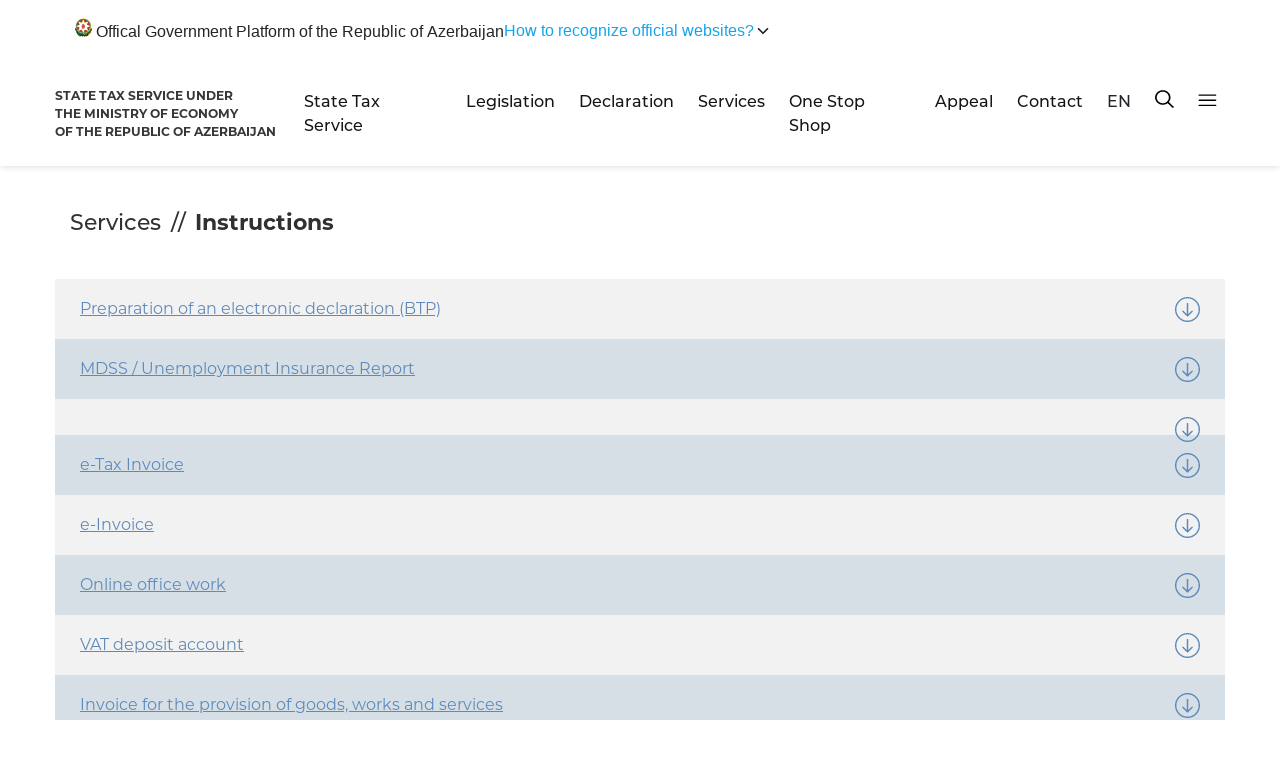

--- FILE ---
content_type: text/html; charset=UTF-8
request_url: https://www.taxes.gov.az/en/page/telimatlar
body_size: 49177
content:
<!DOCTYPE html>
<!--[if lt IE 7]><html class="no-js ie6 oldie" lang="en"><![endif]-->
<!--[if IE 7]><html class="no-js ie7 oldie" lang="en"><![endif]-->
<!--[if IE 8]><html class="no-js ie8 oldie" lang="en"><![endif]-->
<!--[if IE 9]><html class="no-js ie9" lang="en"><![endif]-->
<!--[if gt IE 9]><!--><html class="no-js" lang="en"><!--<![endif]-->
<head>

    <meta charset="UTF-8">
    <meta http-equiv="X-UA-Compatible" content="IE=edge">
    <meta name="viewport" content="width=device-width, initial-scale=1.0, maximum-scale=1.0">
    <meta name="robots" content="index, follow">
    <meta name="author" content="TAXES.GOV.AZ">

    <title>Instructions</title>
    
    
    

    
    <link rel="apple-touch-icon" sizes="57x57" href="https://www.taxes.gov.az/img/icons/apple-icon-57x57.png">
    <link rel="apple-touch-icon" sizes="60x60" href="https://www.taxes.gov.az/img/icons/apple-icon-60x60.png">
    <link rel="apple-touch-icon" sizes="72x72" href="https://www.taxes.gov.az/img/icons/apple-icon-72x72.png">
    <link rel="apple-touch-icon" sizes="76x76" href="https://www.taxes.gov.az/img/icons/apple-icon-76x76.png">
    <link rel="apple-touch-icon" sizes="114x114" href="https://www.taxes.gov.az/img/icons/apple-icon-114x114.png">
    <link rel="apple-touch-icon" sizes="120x120" href="https://www.taxes.gov.az/img/icons/apple-icon-120x120.png">
    <link rel="apple-touch-icon" sizes="144x144" href="https://www.taxes.gov.az/img/icons/apple-icon-144x144.png">
    <link rel="apple-touch-icon" sizes="152x152" href="https://www.taxes.gov.az/img/icons/apple-icon-152x152.png">
    <link rel="apple-touch-icon" sizes="180x180" href="https://www.taxes.gov.az/img/icons//apple-icon-180x180.png">
    <link rel="icon" type="image/png" sizes="192x192"  href="https://www.taxes.gov.az/img/icons/android-icon-192x192.png">
    <link rel="icon" type="image/png" sizes="32x32" href="https://www.taxes.gov.az/img/icons/favicon-32x32.png">
    <link rel="icon" type="image/png" sizes="96x96" href="https://www.taxes.gov.az/img/icons/favicon-96x96.png">
    <link rel="icon" type="image/png" sizes="16x16" href="https://www.taxes.gov.az/img/icons/favicon-16x16.png">
    <link rel="manifest" href="https://www.taxes.gov.az/img/icons/manifest.json?v=1">
    <meta name="msapplication-TileColor" content="#ffffff">
    <meta name="msapplication-TileImage" content="https://www.taxes.gov.az/img/icons/ms-icon-144x144.png">
    <meta name="theme-color" content="#ffffff">
    

<!-- Google Tag Manager -->
<script>(function(w,d,s,l,i){w[l]=w[l]||[];w[l].push({'gtm.start':
new Date().getTime(),event:'gtm.js'});var f=d.getElementsByTagName(s)[0],
j=d.createElement(s),dl=l!='dataLayer'?'&l='+l:'';j.async=true;j.src=
'https://www.googletagmanager.com/gtm.js?id='+i+dl;f.parentNode.insertBefore(j,f);
})(window,document,'script','dataLayer','GTM-5HN8LFK2');</script>
<!-- End Google Tag Manager -->




    <meta name="google-site-verification" content="DQ6_iS_kb3pc1sdoRTBVBp3kDmrM3DldfsfPLD0PzPc" />
    <meta property="fb:page_id" content="233077900045011" />
    
    
        <link id="theme" rel="stylesheet" type="text/css" href="https://www.taxes.gov.az/css/design.min.css">
    
    

    <script src="https://www.taxes.gov.az/js/min/assets/jquery.min.js"></script>
    <script src="https://www.taxes.gov.az/js/min/assets/jquery-ui.min.js"></script>
    <script src="https://www.taxes.gov.az/js/min/assets/popper.min.js"></script>
    <script src="https://www.taxes.gov.az/js/min/assets/bootstrap.min.js"></script>
    
    
    <script src="https://www.taxes.gov.az/js/min/assets/owl.min.js"></script>
    <script src="https://www.taxes.gov.az/js/min/assets/owl-thumbs.js"></script>
    <script src="https://www.taxes.gov.az/js/min/assets/bootstrap-multiselect.js"></script>
    <script src="https://www.taxes.gov.az/js/min/assets/wow.min.js"></script>
    <script src="https://www.taxes.gov.az/js/min/assets/fancybox.min.js"></script>
    <script src="https://www.taxes.gov.az/js/min/assets/sharer.min.js"></script>
    <script src="https://www.taxes.gov.az/js/min/assets/jquery.datetimepicker.full.min.js"></script>
    <script src="https://www.taxes.gov.az/js/min/app.min.js"></script>
    <script src="https://www.taxes.gov.az/js/min/custom.min.js"></script>



    <meta name="csrf-token" content="aSidoIiDaVVKDKvlntPDeq8LrZFTw3otPoHvI40P">
    
    <script !src="">
        function langModal() {
            $('#choose-lang').modal('show');
        }
        
    </script>

    
    
    <!-- Global site tag (gtag.js) - Google Analytics -->
	<script async src="https://www.googletagmanager.com/gtag/js?id=UA-1688338-1"></script>
	<script>
		window.dataLayer = window.dataLayer || [];
		function gtag(){dataLayer.push(arguments);}
		gtag('js', new Date());

		gtag('config', 'UA-1688338-1');
	</script>
<!--scripti burdadi -->
    <script>
        function setCookie(name,value,days) {
            var expires = "";
            if (days) {
                var date = new Date();
                date.setTime(date.getTime() + (days*24*60*60*1000));
                expires = "; expires=" + date.toUTCString();
            }
            document.cookie = name + "=" + (value || "")  + expires + "; path=/";
        }
        function toggleTheme() {
            theme = document.getElementById('theme');
            if (theme.href == 'https://www.taxes.gov.az/css/design.min.css') {
                setCookie('jstheme', 'dark', 365);
                theme.setAttribute('href', 'https://www.taxes.gov.az/css/design2.css');
            } else {
                setCookie('jstheme', 'light', 365);
                theme.setAttribute('href', 'https://www.taxes.gov.az/css/design.min.css');
            }
        }

    </script>

</head>
<body>

<header class=" boxShadow">
	<div class="container container-custom">
	
  <div class="wrap">
            <!-- Single sentence with dropdown caret at the end -->
            <button id="acc-btn" class="summary" aria-expanded="false" aria-controls="acc-panel">
                <span class="summary__text__one">
                    <svg width="17" height="19" viewBox="0 0 17 19" fill="none" xmlns="http://www.w3.org/2000/svg"
                         class="jss16"><path fill-rule="evenodd" clip-rule="evenodd"
                                             d="M8.73007 9.36497C12.359 9.6457 16.638 7.33392 15.408 11.4699C15.5991 11.8161 16.1006 10.6467 16.1364 10.5303C16.1498 10.5039 16.2917 9.97588 16.3536 10.1837C16.1984 10.5084 16.1539 10.8376 16.0873 11.0374C16.0786 11.0628 16.0606 11.2966 16.0873 11.2621C16.1231 11.2017 16.1677 11.0623 16.1851 10.9804C16.283 10.7596 16.3583 10.5084 16.4028 10.361C16.4156 10.3225 16.4382 10.2271 16.4648 10.1662C16.4648 10.0448 16.6159 10.0103 16.5493 10.1317C16.5493 10.2012 16.4515 10.4999 16.4202 10.5863C16.4561 10.7162 16.4781 10.6123 16.5135 10.5518C16.5181 10.5428 16.5714 10.3915 16.6026 10.2701C16.638 10.1272 16.7004 9.97138 16.7445 9.75459C16.7665 9.6422 16.8331 9.49484 16.8331 9.65119C16.7932 9.88896 16.6866 10.2616 16.638 10.4959C16.638 10.5428 16.62 10.6038 16.6692 10.6038C16.7133 10.4649 16.7978 10.1837 16.8331 10.1492C16.9755 10.1142 16.6958 10.6557 16.7045 10.864C16.7045 10.7941 16.8598 10.5608 16.9002 10.4999C17.0242 10.4999 16.8731 10.5953 16.8731 10.6687C16.8644 10.6947 16.6287 11.3491 16.6866 11.3491C16.7445 11.2751 16.9264 10.7726 16.993 10.7551C17.0462 10.8116 16.7799 11.388 16.7799 11.5044C16.7312 11.5913 16.7005 11.7042 16.6692 11.7991C16.638 11.8296 16.6333 11.8731 16.6513 11.92C16.6513 11.8641 16.7758 11.7557 16.8024 11.6862C16.8464 11.6173 16.8598 11.5394 16.9356 11.5913C16.8418 11.8551 16.66 12.0938 16.5493 12.3576C16.4648 12.479 16.3229 12.7302 16.4561 12.6009C16.576 12.4835 16.5714 12.4575 16.6333 12.3751L16.7624 12.1673C16.7932 12.1458 16.8244 12.1108 16.869 12.1108C16.7932 12.2847 16.6733 12.4665 16.5847 12.6353C16.367 12.8776 16.2384 13.1768 16.012 13.3976C15.9454 13.493 15.7722 13.6144 16.0519 13.5015C16.327 13.2717 16.5493 12.9126 16.7445 12.6178L16.8157 12.6353C16.598 13.0509 16.3004 13.3716 16.0299 13.7443C15.9495 13.8222 15.7722 13.9695 15.7277 14.056C15.7763 14.0779 15.763 14.0734 15.8209 14.0385C15.9361 13.9086 16.0832 13.7787 16.2251 13.6703L16.2604 13.7093C15.994 14.0385 15.741 14.3247 15.408 14.576C15.3055 14.6534 15.1903 14.7358 15.0837 14.8007C15.221 14.8702 15.723 14.4541 15.8383 14.3716C15.8562 14.3292 15.8742 14.3292 15.9049 14.2982C15.9228 14.2593 16.0514 14.1683 16.0514 14.2812C15.8829 14.4241 15.7189 14.5929 15.5499 14.7313C15.2743 14.9696 14.968 15.1994 14.6396 15.3767C14.7502 15.4286 15.2569 15.1254 15.3501 15.0475C15.4254 14.9995 15.5007 14.9436 15.5678 14.8916C15.5678 14.9091 15.6431 14.9396 15.6564 14.9396C15.4966 15.074 15.2968 15.1904 15.1191 15.3072C14.9239 15.4371 14.6929 15.602 14.4839 15.7019C14.2754 15.7843 14.0536 15.9316 13.8405 15.9831C13.8405 16.0395 14.1868 15.9316 14.2354 15.9316C14.5197 15.8622 14.7994 15.7408 15.0351 15.5675C15.1058 15.6409 15.0883 15.6454 14.9992 15.7019C14.8793 15.7883 14.7421 15.8357 14.6396 15.9316C14.5023 15.9786 14.3379 16.087 14.1955 16.1394C13.8983 16.2948 13.5428 16.4337 13.2186 16.5371C13.1253 16.5371 13.0188 16.607 12.9348 16.607C12.8682 16.607 12.8856 16.646 12.9527 16.646C13.152 16.646 13.3164 16.633 13.5029 16.5895C13.632 16.5635 13.7693 16.5246 13.8758 16.4856C14.0582 16.4252 14.2754 16.3038 14.4664 16.2254C14.4752 16.2473 14.4931 16.2733 14.5023 16.2948C14.3333 16.4596 14.049 16.4986 13.8584 16.5895C13.8538 16.5895 13.8184 16.6285 13.8051 16.6285C13.716 16.6285 13.4675 16.7544 13.3963 16.7628C13.1832 16.7973 12.8989 16.9532 12.6858 16.9532C12.841 17.0011 13.0987 16.9362 13.2544 16.9057C13.2544 16.9492 13.3651 16.9836 13.361 17.0056C13.3031 17.1789 13.1832 17.3648 13.0767 17.5296C12.841 17.642 12.6059 17.7809 12.3662 17.8933C12.2862 17.8933 12.2417 17.8888 12.2908 17.7894C12.2908 17.7894 12.4727 17.5816 12.3841 17.5816C12.3042 17.5816 12.2376 17.5641 12.2376 17.668C12.2283 17.6944 12.2243 17.7159 12.2063 17.7329C12.2063 17.8633 12.153 18.11 12.0245 18.1705C11.9399 18.2574 11.7002 18.2919 11.5798 18.3438C11.2914 18.3438 10.9364 18.5167 10.6567 18.3438C10.5809 18.3438 10.4743 18.3658 10.5322 18.2574C10.5855 18.2574 10.5988 18.2574 10.6388 18.2399C10.7633 18.2399 11.358 18.0886 11.296 17.9582C11.2427 17.9582 11.1582 17.9712 11.1183 17.9282C11.0604 17.9282 11.0517 17.9102 10.9938 17.8933C10.9451 17.8068 10.7766 17.8718 10.7054 17.8068C10.6475 17.7809 10.5722 17.7549 10.6874 17.8418C10.6874 17.9367 10.7008 18.0361 10.6029 18.0841C10.5589 18.1056 10.5056 18.1365 10.4564 18.1365C10.3765 18.1365 10.1414 18.1535 10.1414 18.0666C10.0702 18.1011 10.1234 18.1011 10.1234 18.1535C10.1767 18.1535 10.0835 18.2794 10.0702 18.2919C9.98564 18.4567 9.55534 18.4347 9.3909 18.4347C9.3284 18.4222 9.26642 18.3918 9.21314 18.3788C8.9693 18.2574 8.6937 18.14 8.46728 17.9977C8.38736 17.9977 8.26288 18.0971 8.19629 18.1365C7.96987 18.2879 7.75676 18.5002 7.45504 18.5002C7.35258 18.5002 7.25935 18.5047 7.224 18.4347C7.16151 18.4347 7.17073 18.3263 7.17073 18.2919C7.17073 18.2919 7.30853 18.149 7.18866 18.21C7.07288 18.2919 6.81982 18.3223 6.67332 18.2749C6.52681 18.132 6.55806 18.0886 6.67332 17.9802C6.6559 17.9802 6.55344 17.9027 6.54474 17.8938C6.54474 17.8543 6.53142 17.8283 6.51349 17.7894C6.37159 17.8588 6.22047 17.8588 6.08318 17.7724C5.98534 17.8673 5.87008 17.9282 5.71435 17.9282C5.679 17.9107 5.63444 17.8893 5.60319 17.8763C5.33681 17.8763 5.37267 17.8633 5.37267 18.0671C5.37267 18.1145 5.39008 18.149 5.37267 18.1925C5.37267 18.2359 5.33271 18.3263 5.28353 18.3263C5.19491 18.4133 4.98181 18.4737 4.85733 18.4347C4.72875 18.4347 4.67547 18.3918 4.59095 18.3094C4.52025 18.3094 4.53767 18.2659 4.53767 18.2224C4.43573 18.145 4.44444 17.8113 4.59095 17.7029C4.60888 17.6855 4.68879 17.5816 4.62629 17.5816C4.62629 17.5211 4.64422 17.5081 4.57353 17.5081C4.51564 17.5081 4.54638 17.4562 4.4803 17.4562C4.3512 17.4042 4.32047 17.4732 4.19599 17.4732C4.07151 17.6555 3.87172 17.8763 3.63198 17.8763C3.57 17.8763 3.50289 17.7634 3.50289 17.7029C3.45883 17.5731 3.49008 17.3827 3.52082 17.2484C3.43681 17.2484 3.40095 17.2049 3.34306 17.166C3.32103 17.166 3.28979 17.0835 3.28979 17.0576C3.28979 16.9407 3.21909 16.9666 3.21909 16.9237C3.21909 16.8323 3.02802 16.9407 2.97013 16.9407H2.70375C2.70375 16.9362 2.71707 16.9147 2.72168 16.9062C2.54392 16.9062 2.40612 16.629 2.49065 16.4691C2.45991 16.4691 2.49065 16.4302 2.49065 16.4037C2.55263 16.2783 2.80159 16.1914 2.93478 16.122C2.85948 16.122 2.87229 16.0355 2.8103 16.0355C2.78827 16.0141 2.77496 16.0056 2.77496 15.9666C2.64638 15.9666 2.81952 15.7413 2.5972 15.7413C2.53982 15.6934 2.53982 15.6849 2.47323 15.6849H2.43327C2.27345 15.6849 1.86466 15.4686 1.86466 15.3257C1.89129 15.2688 1.94457 15.2253 1.99375 15.1824C2.11311 15.0825 1.87797 15.1214 1.85134 15.009C1.74478 14.9786 1.72276 14.8662 1.72276 14.7663C1.72276 14.6324 1.9 14.5585 1.97121 14.4546C1.86005 14.3811 1.77142 14.4371 1.63362 14.4071H1.49172C1.39849 14.3856 1.26069 14.3162 1.22535 14.2463C1.18078 14.1604 1.16336 14.0215 1.19 13.9176C1.19 13.7792 1.50965 13.7358 1.50965 13.6229C1.41181 13.5929 1.35853 13.4281 1.30065 13.3461C1.2653 13.2203 1.24276 13.0599 1.24276 12.9255C1.05681 12.9255 0.923107 12.9131 0.799138 12.7352C0.656728 12.5969 0.621381 12.4185 0.621381 12.2327C0.621381 12.0294 0.439014 12.1638 0.350391 12.0769C0.270478 12.0769 0.368321 11.9165 0.266379 11.886C0.128579 11.7996 0 11.6613 0 11.4879C0 11.2367 0.301726 11.4575 0.301726 11.2277C0.301726 10.89 0.337072 10.9809 0.563495 10.8296C0.590133 10.6997 0.49229 10.7297 0.461553 10.6342C0.368321 10.5613 0.377029 10.4309 0.315045 10.3745C0.315045 10.0803 0.394959 9.98038 0.621381 9.8545H0.710003C0.839095 9.8545 0.852414 9.99336 0.923107 9.99336C0.994312 10.1362 0.985604 9.99336 0.941036 9.99336C0.941036 9.94591 0.954355 9.79006 0.88776 9.79006C0.88776 9.72912 0.88776 9.65968 0.869831 9.59924C0.839095 9.59924 0.852414 9.51682 0.852414 9.49534L8.73007 9.36497Z"
                                             fill="#131310"></path><path fill-rule="evenodd" clip-rule="evenodd"
                                                                         d="M7.44396 18.2686H7.52001H7.58393H7.65392L7.7239 18.2806L7.79389 18.2926L7.86993 18.3177L7.95741 18.3297L7.89281 18.354L7.82283 18.3664H7.74746L7.67747 18.3787H7.60749H7.54289H7.46752H7.39753H7.32755H7.30399L7.23401 18.342V18.3177L7.25756 18.3053H7.28044L7.30399 18.2926L7.32755 18.2806L7.37398 18.2686H7.44396Z"
                                                                         fill="#4A6864"></path><path fill-rule="evenodd"
                                                                                                     clip-rule="evenodd"
                                                                                                     d="M9.56301 18.296L9.59813 18.284H9.63377L9.6689 18.2685H9.70402L9.74373 18.2565H9.77479H9.80991H9.84555H9.89849H9.93362H9.99115H10.0395H10.0925L10.1276 18.284L10.1103 18.296L10.0925 18.3052L10.0746 18.3175L10.0395 18.3295L10.0263 18.3419H9.99115L9.95144 18.3542H9.9158L9.88067 18.3662L9.82773 18.3786H9.77479L9.72184 18.3909H9.6689H9.61595H9.56301H9.51465H9.45712L9.40417 18.3662L9.45712 18.3295H9.47494H9.49225L9.51465 18.3175H9.52788L9.54519 18.3052L9.56301 18.296Z"
                                                                                                     fill="#4A6864"></path><path
                                fill-rule="evenodd" clip-rule="evenodd"
                                d="M4.34045 17.0743C4.34045 16.746 4.65108 16.8112 4.8556 16.746C4.98426 16.746 5.18878 16.6101 5.26465 16.5182C5.32257 16.2596 5.10472 16.3778 5.10472 16.1631C5.10472 15.9883 5.27797 16.0323 5.38869 16.0403C5.44661 16.0449 5.4379 16.0752 5.49531 16.0752C5.34461 16.1545 5.37126 16.207 5.37126 16.3384C5.37126 16.3909 5.23748 16.6541 5.38869 16.6541C5.38869 16.7021 5.4866 16.6712 5.40663 16.7106C5.40663 16.8859 4.94479 17.1183 4.87354 17.1663C4.91353 17.2451 5.12676 17.0834 5.17546 17.0435C5.20672 17.0698 5.06884 17.3193 5.05141 17.3552C5.0022 17.5168 4.92685 17.7052 4.92685 17.8845C4.92685 17.9896 4.98016 17.8931 4.98016 17.8497C4.98016 17.727 5.18417 17.1531 5.30002 17.0435C5.32206 17.0789 5.34871 17.2718 5.37126 17.2718C5.37126 17.3415 5.45533 17.438 5.47737 17.4991C5.62397 17.5694 5.42406 17.1794 5.42406 17.1092C5.3441 17.0304 5.4379 16.8642 5.47737 16.7985C5.47737 16.8112 5.58399 16.9915 5.58399 16.8465C5.58399 16.8687 5.77108 16.8465 5.82849 16.8465C5.8331 16.8465 6.4682 16.8859 6.4682 16.8859C6.58814 17.0178 6.42412 17.1794 6.34415 17.1794C6.14834 17.1794 5.8818 16.9385 5.81516 16.9915C5.56195 17.1925 6.09965 17.5168 5.85053 17.6396C5.75314 17.6396 5.49121 17.6658 5.42406 17.5517C4.99349 17.6567 5.36204 18.1472 4.8556 18.1472C4.55779 18.1472 4.53575 17.8103 4.709 17.6396C4.82434 17.5259 4.83305 17.2016 4.607 17.2016C4.54446 17.2011 4.34045 17.1703 4.34045 17.0743Z"
                                fill="#2B8F44"></path><path fill-rule="evenodd" clip-rule="evenodd"
                                                            d="M11.4188 18.281H11.4441L11.469 18.293V18.3053H11.4813H11.494H11.5067H11.5189H11.5316H11.5443L11.5692 18.293L11.5316 18.3177H11.5067L11.4813 18.3329H11.4564L11.4343 18.3452L11.3938 18.3544H11.3811H11.3435H11.3309L11.2932 18.3664H11.2809H11.2433H11.2307H11.218H11.2307L11.2556 18.3544H11.2809L11.3059 18.3452H11.3309L11.3562 18.3177L11.3811 18.3053L11.4188 18.281Z"
                                                            fill="#2B8F44"></path><path fill-rule="evenodd"
                                                                                        clip-rule="evenodd"
                                                                                        d="M6.55348 17.9758V17.9515L6.60376 17.9264H6.62872H6.63812H6.66633H6.67899H6.70395H6.72891H6.75423V17.9391H6.76652H6.77918V17.9515H6.79184H6.80414H6.82946V17.9758L6.81391 17.9878H6.80414H6.79184L6.77918 18.0034H6.76652L6.75423 18.0154H6.72891H6.71661H6.70395H6.69129H6.66633H6.65078H6.63812H6.62872H6.61606H6.60376H6.5911H6.57844V18.0034H6.56614V17.9878H6.55348V17.9758Z"
                                                                                        fill="#4A6864"></path><path
                                fill-rule="evenodd" clip-rule="evenodd"
                                d="M10.1769 17.9647H10.1863H10.1989H10.2116H10.2239L10.2366 17.9527H10.2489L10.2742 17.928H10.3024L10.3273 17.9157H10.3523H10.3744H10.387H10.412H10.4246H10.4529V17.928V17.9404V17.9527V17.9647V17.9739V17.9891L10.3993 18.0141L10.3744 18.0261H10.365H10.34H10.3273H10.3024H10.2897H10.2615H10.2489H10.2366H10.2239H10.2116H10.1989H10.1863L10.1769 18.0141L10.1642 18.0014V17.9891L10.1769 17.9647Z"
                                fill="#4A6864"></path><path fill-rule="evenodd" clip-rule="evenodd"
                                                            d="M7.35681 17.5445L7.36947 17.5568L7.38176 17.5688L7.39442 17.5812H7.40708L7.41974 17.5903L7.43204 17.6027L7.4447 17.6147H7.48232V17.6422L7.457 17.6546H7.4447L7.41974 17.6669H7.40708L7.38176 17.6793H7.36947L7.35681 17.6913H7.3474V17.6793V17.6669V17.6546V17.6271V17.6147V17.5903V17.5812L7.35681 17.5445Z"
                                                            fill="#FFFFFE"></path><path fill-rule="evenodd"
                                                                                        clip-rule="evenodd"
                                                                                        d="M8.03451 17.3774C7.94889 17.3774 7.81259 17.037 7.85097 16.9637C7.77864 16.9637 7.72747 16.8365 7.64628 16.8365C7.45043 16.9108 7.14289 17.1519 6.95936 17.0497C6.90818 17.0209 6.81469 16.9472 6.92097 16.8365C6.95099 16.812 6.88702 16.5704 6.9938 16.5704C6.9938 16.6233 7.10058 16.5661 7.11288 16.5538C7.21523 16.4598 7.34366 16.6564 7.4032 16.7174C7.52228 16.6602 7.31758 16.5245 7.31758 16.4716C7.37318 16.4186 8.03451 16.4101 8.03451 16.6233C8.1157 16.6233 8.10685 16.8323 8.10685 16.9022C8.1964 16.968 8.16639 16.7462 8.16639 16.7174C8.16639 16.5042 8.31991 16.7708 8.34156 16.7992C8.37994 16.8611 8.65697 17.2587 8.73374 17.115C8.56742 17.0044 8.4567 16.7377 8.30712 16.6068C8.28596 16.5817 8.19197 16.517 8.27316 16.5534C8.43948 16.5534 8.61859 16.6432 8.71701 16.4555C8.63975 16.4839 7.79537 16.4512 7.79537 16.3567H7.41993C7.51391 16.2952 7.8554 16.0248 7.83375 15.9794C7.68466 16.0693 7.51391 16.1808 7.36875 16.2749C6.89982 16.6271 7.17291 16.0286 7.18128 16.0286C7.23688 16.0286 7.24967 15.9468 7.21523 15.9137C7.30085 15.832 7.41993 15.7625 7.52228 15.7128C7.55278 15.701 7.79537 15.6599 7.79537 15.6845C7.83375 15.6845 7.88936 15.7298 7.93216 15.7298C7.93216 15.7785 8.01729 15.8896 8.01729 15.9794C8.01729 16.2749 8.36715 16.2295 8.58021 16.1808C8.68256 16.2499 8.90005 16.2626 8.90005 16.439C8.85331 16.5411 8.82772 16.5453 8.75096 16.6229C8.75096 16.6479 8.7298 16.6886 8.71701 16.7009C8.71701 16.9344 9.04078 16.9429 9.04078 17.115C9.04078 17.201 9.06686 17.3897 8.91728 17.3897C8.81936 17.488 8.51231 17.4469 8.51231 17.2625C8.47786 17.2625 8.40553 17.2218 8.40553 17.193C8.23036 17.193 8.19247 17.3774 8.03451 17.3774Z"
                                                                                        fill="#2B8F44"></path><path
                                fill-rule="evenodd" clip-rule="evenodd"
                                d="M7.39605 17.3061L7.38339 17.2941H7.37109V17.2818V17.2723H7.35843H7.34577L7.33348 17.2603V17.2479H7.32082L7.30816 17.2359V17.2236H7.29586V17.2112H7.2832V17.1989V17.1713H7.29586H7.30816H7.32082H7.33348H7.34577H7.35843L7.38339 17.1593V17.1713L7.4116 17.1865L7.42426 17.1989H7.45863L7.47129 17.2112L7.49624 17.2236L7.5089 17.2359L7.53422 17.2479V17.2723V17.2818V17.2941V17.3061V17.3305V17.358H7.54652L7.53422 17.3704L7.54652 17.3457H7.52156H7.49624L7.47129 17.3305L7.45863 17.3181H7.43692L7.42426 17.3061H7.39605Z"
                                fill="#286C38"></path><path fill-rule="evenodd" clip-rule="evenodd"
                                                            d="M11.0104 17.016C10.772 17.0464 10.3929 17.0771 10.1368 17.0771C9.86838 17.0771 9.7617 16.9853 9.76612 16.8569C9.77055 16.6271 10.5075 16.8262 10.7376 16.8449C11.0104 16.8689 11.2277 16.9028 11.4878 16.9028C11.7478 16.9028 11.3427 16.9642 11.3172 16.9642C11.2749 16.9822 11.0787 17.0069 11.0104 17.016Z"
                                                            fill="#FCE91F"></path><path fill-rule="evenodd"
                                                                                        clip-rule="evenodd"
                                                                                        d="M3.28981 16.8047C3.2716 16.8047 3.15455 16.6669 3.05519 16.7118C2.88873 16.7118 2.53186 16.8935 2.53186 16.5745C2.53186 16.3086 2.64006 16.3357 2.80289 16.2163C2.86584 16.2734 3.1634 16.2341 3.1634 16.0923C3.24455 16.0121 3.03751 15.6763 3.47032 15.88C3.7632 15.88 3.93903 15.9284 3.93903 15.5967C3.93903 15.3487 4.35832 15.2247 4.42595 15.4196C4.51178 15.4196 4.75056 15.6763 4.71467 15.7381C4.71467 15.9642 4.66525 15.9238 4.69646 16.057C4.46184 16.057 4.40358 15.9106 4.19133 15.8442C4.14608 15.7779 4.16428 15.7917 4.08781 15.8095C4.08781 15.9111 4.32243 16.0126 4.41242 16.0392C4.36717 16.057 3.92082 16.1234 3.8714 16.1811C3.74967 16.2076 3.45628 16.1188 3.3616 16.0218C3.34807 16.0525 3.33038 16.079 3.33038 16.1142C3.4157 16.1142 3.61442 16.252 3.66852 16.252C3.53795 16.3183 3.28044 16.3229 3.1275 16.3229C3.10929 16.3449 2.85647 16.3934 3.1816 16.3934C3.39333 16.3934 3.57332 16.4153 3.75852 16.3229C3.71326 16.3934 3.49685 16.6547 3.5239 16.7118C3.61858 16.7118 3.75384 16.4551 3.83499 16.3627C4.0155 16.2163 4.08313 16.1632 4.3578 16.1632C4.53831 16.1101 3.97024 16.4995 4.20954 16.4995C4.2496 16.4112 4.61062 16.0744 4.61062 16.1632H4.82703C4.62363 16.2561 4.8494 16.3582 4.84472 16.3627C5.33164 16.4908 4.91235 16.7475 4.50242 16.7475C4.42127 16.7475 4.38953 16.8047 4.32191 16.9241C4.23191 17.0083 4.02851 16.6322 3.83499 16.8226C3.67268 16.9777 3.67737 17.0885 3.4157 17.0885C3.3075 17.0879 3.3257 16.8047 3.28981 16.8047Z"
                                                                                        fill="#2B8F44"></path><path
                                fill-rule="evenodd" clip-rule="evenodd"
                                d="M9.16653 16.929L9.22855 16.917L9.31145 16.8955L9.37347 16.8831L9.45577 16.8588L9.53867 16.8341L9.62633 16.7942H9.70386L9.76588 16.8189L9.68358 16.8588L9.60069 16.8708L9.53867 16.8831L9.47664 16.8955L9.39375 16.917L9.33172 16.929L9.24942 16.9534L9.1874 16.9657L9.16653 16.9781L9.14565 16.9932L9.12538 17.0056L9.1045 17.018V17.03H9.05799H9.04248V17.018V17.0056V16.9932V16.9781V16.9534H9.1045L9.16653 16.929Z"
                                fill="#FCE91F"></path><path fill-rule="evenodd" clip-rule="evenodd"
                                                            d="M9.20468 17.0885C9.12929 17.0885 9.12563 17.0144 9.07766 17.0144C9.07766 16.9957 9.05025 16.9445 9.04248 16.9354C9.04248 16.6537 9.31935 16.357 9.47378 16.1767C9.68806 15.9873 9.90143 15.8304 10.1276 15.6768C9.9293 15.9409 9.71959 16.2599 9.63232 16.6025C9.54917 16.7689 9.40662 17.0885 9.22067 17.0885H9.20468Z"
                                                            fill="#FCE91F"></path><path fill-rule="evenodd"
                                                                                        clip-rule="evenodd"
                                                                                        d="M5.70906 16.7154C5.48784 16.6333 5.62954 16.3655 5.79316 16.2665C5.88134 16.1326 5.8635 16.1714 5.8635 16.0375C5.8635 15.8045 5.26306 15.917 5.22738 15.917C5.09486 15.917 4.85631 15.8478 4.85631 15.6751C4.85631 15.6363 5.04644 15.6667 5.1392 15.6234C5.46185 15.481 5.10811 15.1744 4.89148 15.1744C4.86549 15.1485 4.73245 15.0798 4.72838 15.0664C4.67537 14.8419 4.6927 14.7085 4.87415 14.6179C4.91391 14.6562 5.29823 14.7817 5.29823 14.825C5.29823 14.8723 5.43483 14.9758 5.47918 15.0022C5.53219 15.045 5.85891 14.9021 5.8635 15.0664L5.99195 15.1012C6.22591 15.1012 5.90326 15.4332 6.34059 15.4332C6.5088 15.4332 6.61482 15.3128 6.75142 15.4163C7.08273 15.6532 6.63266 16.1022 6.59239 16.3998C6.48229 16.2276 6.46904 15.8603 6.46904 15.6577C6.38952 15.6577 6.40278 15.6358 6.38035 15.7095C6.38035 15.7876 6.36302 15.934 6.39819 16.0026C6.34059 15.9688 6.30083 15.9126 6.257 15.8648C6.22591 15.817 5.97411 15.6273 5.97411 15.6059C5.88134 15.6059 5.83292 14.9803 5.74423 15.1007C5.74423 15.144 5.74882 15.4417 5.81049 15.5019C5.56328 15.4551 5.17437 15.0579 5.10403 14.8245H5.03318C5.09486 15.1007 5.37316 15.3596 5.59845 15.5019C5.90326 15.6836 5.3334 15.5626 5.3334 15.6403C5.3334 15.7742 5.78399 15.6881 5.8635 15.6751C6.08421 15.7657 6.27892 16.046 6.41603 16.2276C6.31867 16.2276 5.98277 16.2017 5.95627 16.2834C5.97819 16.3824 6.42469 16.2918 6.48637 16.4173C6.48637 16.4601 6.49096 16.6547 6.51746 16.698C6.42469 16.7279 6.28758 16.702 6.20348 16.7323C6.1729 16.7453 5.70906 16.7154 5.70906 16.7154Z"
                                                                                        fill="#2B8F44"></path><path
                                fill-rule="evenodd" clip-rule="evenodd"
                                d="M13.0214 16.5562C12.5792 16.7003 12.0913 16.6664 11.6212 16.6177C11.5005 16.6053 11.6443 16.593 11.7141 16.5806C11.8955 16.5442 12.0865 16.5347 12.2352 16.4585C12.5094 16.5047 12.7472 16.575 13.0214 16.5562Z"
                                fill="#FCE91F"></path><path fill-rule="evenodd" clip-rule="evenodd"
                                                            d="M10.6703 16.4105C10.8417 16.4105 11.0238 16.4105 11.185 16.4384C11.6755 16.5086 11.8322 16.5146 12.1659 16.5453C12.205 16.5513 12.3814 16.5697 12.2496 16.5697C12.2344 16.576 11.9453 16.6219 11.9108 16.6219C11.7247 16.677 10.7783 16.7472 10.6703 16.6802C10.3959 16.6802 10.4644 16.4105 10.6703 16.4105Z"
                                                            fill="#FCE91F"></path><path fill-rule="evenodd"
                                                                                        clip-rule="evenodd"
                                                                                        d="M9.54827 16.7355C8.97793 16.461 10.2699 15.4587 10.4893 15.3237C10.2114 15.6949 10.0404 16.1282 9.86044 16.5427C9.75301 16.6538 9.74345 16.7355 9.56796 16.7355H9.54827Z"
                                                                                        fill="#FCE91F"></path><path
                                fill-rule="evenodd" clip-rule="evenodd"
                                d="M12.447 16.3413C12.3468 16.3413 12.1879 16.3321 12.4108 16.2799C12.6924 16.2188 12.9468 16.1546 13.1922 16.0596C13.2788 16.0596 13.3469 16.0967 13.4104 16.0967C13.6469 16.0967 13.8745 16.0967 14.1064 16.072C13.9291 16.1426 13.3517 16.3078 13.1566 16.3325C12.8288 16.3752 13.0102 16.3349 12.447 16.3413Z"
                                fill="#FCE91F"></path><path fill-rule="evenodd" clip-rule="evenodd"
                                                            d="M10.592 16.3826C10.5204 16.3826 10.5694 16.3476 10.5356 16.3476C10.2799 16.0482 11.164 15.2699 11.2127 15.3267C10.9943 15.7093 11.036 16.1933 10.6072 16.3826H10.592Z"
                                                            fill="#FCE91F"></path><path fill-rule="evenodd"
                                                                                        clip-rule="evenodd"
                                                                                        d="M12.2556 16.2194C12.3647 16.2194 12.2282 16.2437 12.2282 16.2437C12.1779 16.284 11.6644 16.3418 11.5863 16.3418C11.4152 16.3418 11.2128 16.3849 11.2128 16.1954C11.2128 15.9748 11.7923 16.0913 11.9288 16.146C12.0181 16.1798 12.1541 16.2194 12.2556 16.2194Z"
                                                                                        fill="#FCE91F"></path><path
                                fill-rule="evenodd" clip-rule="evenodd"
                                d="M8.68079 16.2131L8.72915 16.1494L8.8218 16.0643L8.89256 16.0006L8.98063 15.9161L9.06922 15.8519L9.1751 15.7888L9.28099 15.7459L9.40419 15.6768L9.36906 15.7459L9.33394 15.7668L9.2983 15.831L9.26317 15.8519L9.21023 15.8941L9.1751 15.937L9.13947 15.9792L9.12216 16.0221L9.08652 16.0435L9.03358 16.1065L9.01627 16.1494L8.99387 16.1708L8.98063 16.1922L8.96333 16.2131V16.2339L8.92769 16.2608L8.91038 16.2982L8.89256 16.319L8.87475 16.3404L8.85744 16.3612V16.3826H8.8218L8.80449 16.3612L8.78668 16.3404L8.76478 16.319L8.74697 16.2982H8.71591V16.2767L8.68079 16.2608V16.2131Z"
                                fill="#FCE91F"></path><path fill-rule="evenodd" clip-rule="evenodd"
                                                            d="M3.01122 15.7437C3.01122 15.6246 3.31856 15.5448 3.31856 15.3463C3.31856 15.2427 3.06392 15.1116 3.02755 14.9645C3.02755 14.7458 3.27005 14.8696 3.2057 14.6427C3.2057 14.5872 3.07185 14.4676 3.01122 14.4676C2.9991 14.4396 2.83727 14.1733 2.91422 14.1023C2.9464 14.0505 3.0476 13.9272 3.12455 13.9272C3.2458 13.8717 3.26213 13.9909 3.3512 13.9432C3.51256 14.1064 3.43981 14.5116 3.85207 14.2292C3.93322 14.265 3.92482 14.3168 3.96959 14.3567C4.08665 14.3567 4.0139 14.7101 4.12722 14.7101C4.22796 14.8054 4.46673 14.6267 4.51897 14.7417C4.60431 14.7417 4.67287 14.8174 4.69712 14.8811C4.72137 14.9365 4.64861 14.9888 4.64861 15.0401C4.64861 15.0401 4.54322 15.1831 4.56374 15.2189C4.70504 15.4293 4.17573 15.2945 4.32123 15.1873C4.32123 15.1433 4.31703 15.1038 4.33709 15.0562C4.18365 15.0562 4.30071 15.3463 4.1594 15.3463C4.15521 15.3505 4.12722 15.3624 4.12722 15.378C4.03022 15.3578 4.1594 15.5769 4.03395 15.3935C3.90057 15.1955 3.76719 14.9168 3.85207 14.6588C3.87632 14.5909 3.84414 14.4836 3.86839 14.4043C3.763 14.4043 3.75927 14.7142 3.75927 14.8018C3.75927 14.9608 3.46826 14.5313 3.4482 14.5038C3.35493 14.3883 3.22155 14.2531 3.14087 14.1339C3.01542 14.1939 3.51676 14.7303 3.59371 14.8339C3.70237 14.9686 3.67439 14.9494 3.54894 14.9168C3.4482 14.9168 3.26586 14.9095 3.18937 14.8811C3.13668 14.9925 3.63008 14.9847 3.72289 15.0245C3.75507 15.1236 3.87259 15.3505 3.94907 15.4261C3.97333 15.5049 4.07033 15.4178 3.94907 15.537C3.82409 15.6603 3.64594 15.5132 3.56526 15.5531C3.3955 15.5531 3.83202 15.7039 3.65807 15.7437C3.60164 15.7557 3.63801 15.7557 3.57739 15.7754C3.50044 15.8033 3.55733 15.7635 3.4482 15.8153C3.39131 15.8432 3.28218 16.0298 3.31856 16.0298C3.18098 16.0298 3.01122 15.8629 3.01122 15.7437Z"
                                                            fill="#2B8F44"></path><path fill-rule="evenodd"
                                                                                        clip-rule="evenodd"
                                                                                        d="M12.2346 15.7137C12.5073 15.7137 12.7559 15.7839 13.0211 15.7839C12.7559 15.9371 11.8573 16.1513 11.9416 15.8115C11.962 15.732 12.1744 15.7137 12.2346 15.7137Z"
                                                                                        fill="#FCE91F"></path><path
                                fill-rule="evenodd" clip-rule="evenodd"
                                d="M11.33 16.0295C11.2967 16.0295 11.2296 15.9731 11.2128 15.9541C11.2128 15.4646 11.4973 15.3381 11.7982 15.0885C11.8441 15.0505 11.8691 14.9707 11.9362 14.9707C11.8735 15.1075 11.7982 15.2952 11.7524 15.4277C11.6772 15.6388 11.614 16.0295 11.3468 16.0295H11.33Z"
                                fill="#FCE91F"></path><path fill-rule="evenodd" clip-rule="evenodd"
                                                            d="M13.7968 15.9283C13.5891 15.9773 13.0916 16.008 13.0916 15.9833C13.0003 15.9375 12.9953 15.953 13.0916 15.9223C13.3334 15.8273 13.5506 15.7479 13.9801 15.7264C14.1734 15.7172 14.3227 15.7356 14.468 15.7144C14.3082 15.7878 13.9467 15.9099 13.7968 15.9283Z"
                                                            fill="#FCE91F"></path><path fill-rule="evenodd"
                                                                                        clip-rule="evenodd"
                                                                                        d="M11.6674 15.6768C11.4636 15.6768 11.6535 15.3168 11.6904 15.2262C11.8573 14.9925 12.0755 14.795 12.298 14.6179C12.0664 14.8914 12.0894 15.6768 11.6904 15.6768H11.6674Z"
                                                                                        fill="#FCE91F"></path><path
                                fill-rule="evenodd" clip-rule="evenodd"
                                d="M13.0212 15.5796C13.1382 15.5796 13.4112 15.4667 13.5067 15.4208C13.5282 15.4268 13.6887 15.4391 13.7446 15.4451C13.6412 15.5246 13.2467 15.5796 13.1427 15.5796H13.0387H13.0212Z"
                                fill="#FCE91F"></path><path fill-rule="evenodd" clip-rule="evenodd"
                                                            d="M12.7172 15.5542C12.6771 15.5542 12.6009 15.4105 12.7375 15.4105C12.8229 15.3555 13.518 15.4349 13.7447 15.4349C13.5535 15.5482 12.8177 15.689 12.7172 15.5542Z"
                                                            fill="#FCE91F"></path><path fill-rule="evenodd"
                                                                                        clip-rule="evenodd"
                                                                                        d="M15.1916 14.9707C15.0288 15.2883 14.3893 15.9286 14.1344 15.5712C14.0908 15.5091 14.0949 15.4072 14.1701 15.3503C14.2779 15.2595 14.4085 15.1693 14.651 15.0785C14.8381 15.0158 15.0091 15.0563 15.1916 14.9707Z"
                                                                                        fill="#FCE91F"></path><path
                                fill-rule="evenodd" clip-rule="evenodd"
                                d="M12.3755 15.3238C12.2094 15.1515 12.5227 14.7571 12.6294 14.6179C12.6326 14.6217 12.5885 14.946 12.5885 14.9829C12.5668 15.1306 12.5133 15.3238 12.3755 15.3238Z"
                                fill="#FCE91F"></path><path fill-rule="evenodd" clip-rule="evenodd"
                                                            d="M13.8636 15.0437C13.946 15.0437 14.0239 15.0373 14.1063 15.0317C13.998 15.1262 13.05 15.3987 13.0285 15.2028C12.9416 14.9364 13.6603 15.0437 13.8636 15.0437Z"
                                                            fill="#FCE91F"></path><path fill-rule="evenodd"
                                                                                        clip-rule="evenodd"
                                                                                        d="M1.71103 14.805C1.66897 14.805 1.63176 14.6384 1.69215 14.6384C1.77196 14.6056 1.82804 14.6093 1.90246 14.5441C1.97741 14.4751 1.95854 14.3249 1.86525 14.2799C1.86525 14.2029 1.51474 14.231 1.43062 14.231C1.26237 14.1944 0.991673 14.1212 1.11732 13.9058C1.20144 13.8608 1.52391 13.7345 1.52391 13.5965C1.42631 13.5111 1.2435 13.3849 1.16908 13.2872C1.15021 13.1652 1.13619 13.0352 1.22517 12.9292C1.26723 12.9292 1.36052 12.8193 1.39341 12.8639C1.47753 12.8639 1.54764 12.8799 1.64092 12.8799C1.71103 13.0024 1.91702 13.3154 2.10845 13.2342C2.16939 13.2342 2.23949 13.108 2.37053 13.108C2.59 13.108 2.68329 13.2872 2.81918 13.4013C2.93565 13.4581 2.82834 13.5721 2.89359 13.6289C2.74908 13.6289 2.42661 13.6899 2.42661 13.8241C2.39371 13.8284 2.32846 13.8894 2.31444 13.8894C2.22547 13.9626 2.31444 13.8565 2.2163 13.8565C2.2163 13.6782 2.16453 13.5233 2.2163 13.3361C2.14135 13.1366 2.10845 13.7265 2.10845 13.7265C2.17855 13.9302 1.99629 13.7308 1.94021 13.6782C1.76711 13.5069 1.54278 13.2586 1.41228 13.0592C1.25321 13.1328 1.92133 13.796 2.05237 13.8894C1.93104 13.9143 1.64578 13.9218 1.52445 13.8894C1.50557 13.9466 1.4867 13.9546 1.54278 13.9546C1.54278 13.9626 2.15051 14.0194 2.2163 14.0194V14.1499C2.2163 14.3822 2.35165 14.1377 2.35165 14.3169C2.35165 14.3981 2.34194 14.3981 2.40773 14.4756C2.22547 14.4756 2.29557 14.5774 2.38886 14.5774C2.56627 14.5774 2.38886 14.7074 2.38886 14.7398C2.54794 14.7398 2.43577 14.8135 2.37053 14.8501C2.42175 15.0369 2.12247 14.9515 2.01031 14.9515C1.92133 14.9515 1.7903 14.805 1.71103 14.805Z"
                                                                                        fill="#2B8F44"></path><path
                                fill-rule="evenodd" clip-rule="evenodd"
                                d="M13.1088 14.9604C12.9019 14.83 13.2531 14.3598 13.3595 14.2649C13.3595 14.3557 13.256 14.8774 13.2216 14.913C13.2216 14.913 13.1088 15.0001 13.1088 14.9604Z"
                                fill="#FCE91F"></path><path fill-rule="evenodd" clip-rule="evenodd"
                                                            d="M15.0093 14.4306C15.2444 14.3636 15.367 14.2954 15.5528 14.2649C15.5726 14.3636 14.6275 15.2659 14.4953 14.8716C14.5049 14.7986 14.358 14.6431 14.6613 14.5186C14.9653 14.3941 14.8721 14.4719 15.0093 14.4306Z"
                                                            fill="#FCE91F"></path><path fill-rule="evenodd"
                                                                                        clip-rule="evenodd"
                                                                                        d="M14.831 14.1844C14.8121 14.1379 15.0088 13.8643 15.1678 13.7862C15.3263 13.7087 15.4481 13.6676 15.5974 13.6419C15.7046 13.6419 15.8216 13.5954 15.9148 13.5591C15.6858 13.9108 15.5408 14.1898 15.2142 14.2154C15.1393 14.2571 15.1069 14.272 14.9803 14.2619C14.845 14.2518 14.8498 14.2208 14.831 14.1844Z"
                                                                                        fill="#FCE91F"></path><path
                                fill-rule="evenodd" clip-rule="evenodd"
                                d="M14.409 14.3301C14.5583 14.3301 14.6851 14.3301 14.8297 14.3209C14.4586 14.4525 14.2461 14.6054 13.8301 14.5503C13.8071 14.5471 13.6896 14.5108 13.7758 14.4155C13.8389 14.3544 14.3051 14.3149 14.409 14.3301Z"
                                fill="#FCE91F"></path><path fill-rule="evenodd" clip-rule="evenodd"
                                                            d="M13.4641 14.6001C13.4015 14.6001 13.4138 14.5496 13.4138 14.4752C13.4138 14.2678 13.6051 14.0487 13.7147 13.9121C13.6428 14.1033 13.6019 14.3071 13.6019 14.5217C13.552 14.5844 13.4796 14.6506 13.4796 14.6001H13.4641Z"
                                                            fill="#FCE91F"></path><path fill-rule="evenodd"
                                                                                        clip-rule="evenodd"
                                                                                        d="M15.1916 13.5591C15.0592 13.6931 14.3335 14.5223 14.1064 14.1848C14.1064 14.0016 14.5234 13.9125 14.6385 13.8877C14.7751 13.8638 15.0431 13.7011 15.1916 13.5591Z"
                                                                                        fill="#FCE91F"></path><path
                                fill-rule="evenodd" clip-rule="evenodd"
                                d="M15.1914 13.4944C15.2016 13.1923 15.4948 13.0517 15.7684 13.0517C15.9488 13.0517 16.1203 12.9168 16.2765 12.8533C16.0176 13.1559 15.695 13.7569 15.1914 13.4944Z"
                                fill="#FCE91F"></path><path fill-rule="evenodd" clip-rule="evenodd"
                                                            d="M13.8124 14.2649C13.5079 14.1158 14.32 13.3551 14.4656 13.2061C14.4966 13.2355 14.2227 13.7544 14.2049 13.8098C14.1652 13.9118 14.0552 14.2095 13.8302 14.2649H13.8124Z"
                                                            fill="#FCE91F"></path><path fill-rule="evenodd"
                                                                                        clip-rule="evenodd"
                                                                                        d="M14.5124 13.9119C14.337 13.6999 14.7341 13.5199 14.7986 13.4611C14.8588 13.4019 15.1317 13.2807 15.1914 13.2061C15.1914 13.249 15.0576 13.4688 15.0251 13.5199C14.8311 13.8532 14.7389 13.8649 14.531 13.9119H14.5124Z"
                                                                                        fill="#FCE91F"></path><path
                                fill-rule="evenodd" clip-rule="evenodd"
                                d="M15.173 12.1472C15.173 12.3302 15.1697 12.7658 15.1133 12.9337C15.0695 13.0745 14.9628 13.2759 14.9064 13.182C14.8091 13.013 14.8435 12.9903 14.9379 12.7183C14.9972 12.5359 15.0977 12.3253 15.173 12.1472Z"
                                fill="#FCE91F"></path><path fill-rule="evenodd" clip-rule="evenodd"
                                                            d="M15.6953 12.8529C15.4291 12.8529 15.5687 12.6381 15.8526 12.6086C16.0276 12.5882 16.141 12.5587 16.2766 12.5C16.1586 12.6235 15.9489 12.8529 15.6953 12.8529Z"
                                                            fill="#FCE91F"></path><path fill-rule="evenodd"
                                                                                        clip-rule="evenodd"
                                                                                        d="M0.446003 11.3276C0.388087 11.3276 0.318303 11.1225 0.396632 11.0831C0.466417 11.004 0.783057 10.8951 0.610732 10.7111C0.491102 10.5891 0.380017 10.4757 0.380017 10.2745C0.380017 10.082 0.48683 10.0295 0.643488 10.0295C0.713272 10.0905 0.766916 10.2433 0.824357 10.2745C0.935443 10.3965 0.919302 10.1823 0.972471 10.4666C1.04653 10.7857 1.21933 11.188 1.38833 11.4633C1.3513 11.6115 1.30193 11.4849 1.30193 11.428C1.19512 11.2319 1.12486 11.004 0.989086 10.8381C0.927372 10.7156 0.8367 10.6022 0.774986 10.4838C0.766916 10.4883 0.746503 10.5014 0.737958 10.5014C0.82056 10.7293 0.972471 10.9208 1.07121 11.1356C1.34323 11.6205 1.24828 11.5641 0.906959 11.2011C0.865658 11.2969 1.13293 11.4592 1.15381 11.5374C1.26063 11.6468 1.31 11.8302 1.42108 11.9396C1.36744 11.9921 1.47473 12.0052 1.38833 12.0969C1.25683 12.2371 1.52837 12.0838 1.42108 12.2013C1.41301 12.2194 1.03418 12.289 1.2687 12.289C1.31807 12.3419 1.3926 12.3243 1.33468 12.416C1.27724 12.3505 1.29386 12.3505 1.25256 12.3984C1.17423 12.4816 1.20746 12.5209 1.20746 12.5864C1.27297 12.5864 1.06314 12.7916 0.960128 12.6257C0.915029 12.7175 1.02611 12.8183 1.08783 12.8531C1.00143 12.8531 0.976743 12.7437 0.939715 12.7437C0.939715 12.7351 0.795874 12.7004 0.774986 12.6429C0.688587 12.5955 0.585572 12.2502 0.676244 12.1494C1.08356 11.7209 0.684314 11.5989 0.446003 11.3276Z"
                                                                                        fill="#2B8F44"></path><path
                                fill-rule="evenodd" clip-rule="evenodd"
                                d="M15.4956 11.7942C15.395 12.1865 15.6489 12.6103 15.3701 12.853C15.0254 12.853 15.4641 11.9046 15.4956 11.7942Z"
                                fill="#FCE91F"></path><path fill-rule="evenodd" clip-rule="evenodd"
                                                            d="M16.2777 12.0297C16.3943 11.972 16.5349 11.8771 16.6325 11.7942C16.6958 11.91 16.2194 12.6746 15.9666 12.4634C15.85 12.3605 15.9666 12.3066 15.9666 12.278C15.9717 12.2365 16.2239 12.0625 16.2777 12.0297Z"
                                                            fill="#FCE91F"></path><path fill-rule="evenodd"
                                                                                        clip-rule="evenodd"
                                                                                        d="M0.0240532 11.5443V11.5199L0.0775851 11.4832V11.4952H0.102543H0.115202H0.14016H0.152819H0.174883H0.19984H0.228053L0.277968 11.5076V11.5199H0.290628H0.303287V11.5323H0.315947L0.328245 11.5443H0.337649V11.5686L0.315947 11.5937L0.303287 11.6145L0.290628 11.6424L0.277968 11.6671L0.265309 11.7035L0.253011 11.7158L0.240713 11.7402L0.228053 11.7525H0.215394L0.174883 11.7402L0.152819 11.7158L0.127862 11.7035L0.115202 11.6671L0.0775851 11.6424L0.0649255 11.6145L0.0367128 11.581L0.0240532 11.5443Z"
                                                                                        fill="#CDA85F"></path><path
                                fill-rule="evenodd" clip-rule="evenodd"
                                d="M16.0155 11.781C15.7522 11.6381 16.1566 11.0288 16.2633 10.7354C16.2633 11.0419 16.2633 11.9113 16.0155 11.781Z"
                                fill="#FCE91F"></path><path fill-rule="evenodd" clip-rule="evenodd"
                                                            d="M1.88126 12.1472C1.88126 12.1472 1.76786 12.2539 1.82439 12.3769C1.88126 12.4951 1.90505 12.4378 1.99191 12.5101C2.08153 12.5868 1.88747 12.7169 1.99191 12.8275C2.09945 12.9347 2.11117 12.667 2.16805 12.7248C2.20114 12.7358 1.85748 12.1587 1.88126 12.1472Z"
                                                            fill="#2B8F44"></path><path fill-rule="evenodd"
                                                                                        clip-rule="evenodd"
                                                                                        d="M9.04248 17.8989L9.13501 17.841L9.76588 18.0613L9.48458 18.1008L9.04248 17.8989Z"
                                                                                        fill="#2B8F44"></path><path
                                fill-rule="evenodd" clip-rule="evenodd"
                                d="M7.90413 18.1473L7.5957 18.111L8.59076 17.4414L8.68081 17.5228L7.90413 18.1473Z"
                                fill="#FCE91F"></path><path fill-rule="evenodd" clip-rule="evenodd"
                                                            d="M7.95742 17.4663L7.14572 17.7786H7.00251L6.87231 17.7691L7.85727 17.4571L7.95742 17.4663Z"
                                                            fill="#FCE91F"></path><path fill-rule="evenodd"
                                                                                        clip-rule="evenodd"
                                                                                        d="M9.43739 17.497L9.40417 17.5369L9.98366 17.7388L10.1276 17.6869L9.43739 17.497Z"
                                                                                        fill="#2B8F44"></path><path
                                fill-rule="evenodd" clip-rule="evenodd"
                                d="M11.4821 17.3751L11.2128 17.2467L13.383 17.133L13.1849 17.3967L11.4821 17.3751Z"
                                fill="#2B8F44"></path><path fill-rule="evenodd" clip-rule="evenodd"
                                                            d="M11.4852 17.6065L11.2274 17.3418L13.3678 17.1028L13.1755 17.6517L11.4852 17.6065ZM11.2155 17.3313L11.2128 17.3419L11.4809 17.6179L11.4815 17.6194L13.1782 17.6638H13.1809L13.3792 17.0991L13.383 17.0885L11.2155 17.3313Z"
                                                            fill="#131310"></path><path fill-rule="evenodd"
                                                                                        clip-rule="evenodd"
                                                                                        d="M11.9361 17.4231L11.8322 17.7943L9.40417 17.1832L9.52052 17.0884L11.9361 17.4231Z"
                                                                                        fill="#2B8F44"></path><path
                                fill-rule="evenodd" clip-rule="evenodd"
                                d="M9.42208 17.1904L9.54675 17.0959L12.2863 17.4484L12.1703 17.8336L9.42208 17.1904ZM9.54573 17.0888L9.54409 17.0884L9.41071 17.1894L9.40417 17.1939L12.1726 17.8415L12.1769 17.8424L12.2962 17.447L12.2978 17.4426L9.54573 17.0888Z"
                                fill="#131310"></path><path fill-rule="evenodd" clip-rule="evenodd"
                                                            d="M6.33547 18.059C6.24831 18.0944 6.1724 18.0907 6.10984 18.0499C6.00581 17.9828 5.96855 17.832 5.96363 17.7981C5.95942 17.7536 5.87718 17.584 5.83149 17.4965C5.88491 17.5304 5.99878 17.5802 6.2455 17.645C6.38819 17.6812 6.5351 17.7672 6.54142 17.8652C6.54494 17.9353 6.47465 18.0024 6.33547 18.059ZM6.24976 17.6261C5.90674 17.5371 5.82802 17.476 5.81115 17.4534C5.80763 17.4466 5.80552 17.4428 5.80412 17.4413L5.78725 17.4466C5.78725 17.4496 5.78865 17.4557 5.79498 17.4647C5.84067 17.5537 5.94119 17.7565 5.9454 17.8003C5.95032 17.8387 5.98969 17.9948 6.09934 18.0664C6.1373 18.0905 6.17666 18.1026 6.22165 18.1026C6.2589 18.1026 6.30037 18.0943 6.34255 18.077C6.52812 18.0023 6.56326 17.9186 6.55975 17.8643C6.55342 17.752 6.39456 17.663 6.24976 17.6261Z"
                                                            fill="#131310"></path><path fill-rule="evenodd"
                                                                                        clip-rule="evenodd"
                                                                                        d="M8.49757 15.6767C12.7821 15.6767 16.2765 12.267 16.2765 8.09031C16.2765 3.91018 12.7821 0.5 8.49757 0.5C4.21766 0.5 0.723267 3.91018 0.723267 8.09031C0.723267 12.267 4.21766 15.6767 8.49757 15.6767Z"
                                                                                        fill="#F9C822"></path><path
                                fill-rule="evenodd" clip-rule="evenodd"
                                d="M15.7211 11.7122C15.7243 11.6865 15.8466 11.2617 15.8057 11.5299C15.8057 11.6461 15.8997 12.4016 15.7366 12.4922C15.6115 12.5582 15.6303 12.1983 15.6491 12.1171C15.6708 12.0061 15.7022 11.8337 15.7211 11.7122Z"
                                fill="#FCE91F"></path><path fill-rule="evenodd" clip-rule="evenodd"
                                                            d="M8.31709 14.9708C12.3035 14.9708 15.5532 11.7954 15.5532 7.91393C15.5532 4.02404 12.3035 0.853027 8.31709 0.853027C4.33987 0.853027 1.08508 4.02404 1.08508 7.91393C1.08508 11.7954 4.33936 14.9708 8.31709 14.9708Z"
                                                            fill="#1D84B5"></path><path fill-rule="evenodd"
                                                                                        clip-rule="evenodd"
                                                                                        d="M8.3191 13.912C11.7057 13.912 14.468 11.2117 14.468 7.91218C14.468 4.60773 11.7057 1.91187 8.3191 1.91187C4.93709 1.91187 2.17017 4.60773 2.17017 7.91218C2.17017 11.2117 4.93709 13.912 8.3191 13.912Z"
                                                                                        fill="#CD2431"></path><path
                                fill-rule="evenodd" clip-rule="evenodd"
                                d="M8.31687 12.853C11.1083 12.853 13.383 10.7125 13.383 8.09069C13.383 5.464 11.1083 3.32349 8.31687 3.32349C5.53064 3.32349 3.25537 5.464 3.25537 8.09069C3.25537 10.7125 5.53064 12.853 8.31687 12.853Z"
                                fill="#009956"></path><path fill-rule="evenodd" clip-rule="evenodd"
                                                            d="M6.72829 4.65572L3.1672 3.25653L4.65081 6.70669L1.08508 8.15716L4.60132 9.57776L3.17596 13.0229L6.75509 11.5984L8.27892 15.3239L9.80223 11.5984L13.3814 13.0229L11.9565 9.57776L15.5532 8.15716L11.907 6.70221L13.3906 3.25653L9.82955 4.65572L8.27892 1.20605L6.72829 4.65572Z"
                                                            fill="#F9C822"></path><path fill-rule="evenodd"
                                                                                        clip-rule="evenodd"
                                                                                        d="M8.28573 1.91187L6.8829 5.03115L3.68453 3.77578L5.02036 6.87765L1.80859 8.18527L4.96677 9.45806L3.68453 12.5594L6.91898 11.2742L8.28573 14.6179L9.65249 11.2742L12.8869 12.5594L11.6047 9.45806L14.8299 8.18527L11.5511 6.87765L12.8869 3.77578L9.68856 5.03115L8.28573 1.91187Z"
                                                                                        fill="#FFFFFE"></path><path
                                fill-rule="evenodd" clip-rule="evenodd"
                                d="M9.36268 8.27342C9.34425 8.16731 9.24893 7.90661 9.24893 7.90201C9.17626 7.60968 8.46796 6.21077 8.37001 5.69345L8.32262 5.48836C8.29734 5.36132 8.32209 5.21949 8.32209 5.08838C8.27628 5.1547 8.26311 5.25674 8.2352 5.33173C7.95715 5.92456 8.02982 6.86686 8.16253 7.4903C8.17148 7.54336 8.19465 7.65866 8.2352 7.78671C8.26732 7.88416 8.36791 8.17649 8.4132 8.27342C8.55696 8.55147 8.58856 9.03359 8.59119 9.36929C8.59119 9.39378 8.59224 9.41827 8.59646 9.44275C8.62542 9.61826 8.55064 10.1494 8.37686 10.1494C8.22098 10.1494 8.25416 10.1223 8.21888 10.0233C8.20676 9.98967 8.19886 9.95395 8.19992 9.91824C8.20834 9.59989 8.28312 9.26725 8.32209 8.95043C8.34948 8.7382 8.34948 8.51678 8.32209 8.30914C8.23994 7.96834 8.14831 7.92395 8.0709 7.54336C7.99823 7.0393 7.875 6.45974 7.875 5.94242C7.90238 5.73427 7.88869 5.82763 7.78337 5.95976C7.30889 6.49953 7.16565 7.63264 7.21305 8.32648C7.24096 8.74075 7.39262 9.15042 7.60537 9.50755C7.65119 9.63611 7.66014 9.67591 7.66014 9.80396C7.66014 9.92385 7.49584 9.89681 7.49584 9.85294C7.38156 9.85294 7.15775 9.20246 7.15775 9.03869C7.01188 8.41934 7.00293 7.79998 7.04822 7.17654C6.60323 7.8362 6.22143 9.07951 6.81545 9.77998L6.81651 9.781L6.81598 9.77947C6.75963 9.61672 6.79386 9.05553 6.79755 9.02135C6.79755 9.12746 7.00767 9.79529 7.01241 9.83967C7.0261 9.99885 7.21726 10.3131 7.33627 10.4279C7.60537 10.7376 7.9661 10.8437 8.30366 10.6049C8.35211 10.6049 8.37001 10.6141 8.37949 10.6259C8.39582 10.6452 8.38845 10.684 8.45796 10.6973C8.54906 10.7279 8.64385 10.7172 8.73759 10.7065C8.8466 10.6952 9.0525 10.4631 9.09832 10.3835C9.20311 10.1978 9.34003 9.87896 9.36268 9.69784C9.42693 9.25552 9.40849 8.73361 9.36268 8.27342Z"
                                fill="#CD2431"></path><path fill-rule="evenodd" clip-rule="evenodd"
                                                            d="M9.04084 10.334C9.12832 10.2499 9.35263 9.77734 9.39076 9.51631C9.45469 9.0789 9.51805 8.61905 9.44964 8.19489C9.39412 7.85433 9.26066 7.5199 9.10421 7.20432C8.98309 6.96114 8.67635 6.36008 8.68083 5.79419C8.77336 5.87831 8.82551 6.01188 8.87598 6.09039C9.0829 6.41412 9.38459 6.72306 9.59992 7.04526C9.79283 7.33331 10.0973 7.80998 10.1153 8.14136C10.2067 9.02791 9.78385 9.81353 9.04589 10.3825L9.04084 10.334Z"
                                                            fill="#CD2431"></path><path fill-rule="evenodd"
                                                                                        clip-rule="evenodd"
                                                                                        d="M5.96664 13.928C6.05742 13.928 6.13266 14.0011 6.13266 14.0868C6.13266 14.1758 6.05742 14.2492 5.96664 14.2492C5.87585 14.2492 5.80351 14.1758 5.80351 14.0868C5.80351 14.0014 5.87585 13.928 5.96664 13.928Z"
                                                                                        fill="#F9C822"></path><path
                                fill-rule="evenodd" clip-rule="evenodd"
                                d="M10.9171 13.9765C10.9797 13.9122 11.0831 13.9122 11.1489 13.9765C11.2119 14.0379 11.2119 14.1388 11.1489 14.2031C11.0831 14.2641 10.9797 14.2641 10.9171 14.2031C10.8513 14.1388 10.8513 14.0375 10.9171 13.9765Z"
                                fill="#F9C822"></path><path fill-rule="evenodd" clip-rule="evenodd"
                                                            d="M14.4843 10.5608C14.4843 10.4719 14.5563 10.3985 14.6474 10.3985C14.7382 10.3985 14.8134 10.4719 14.8134 10.5608C14.8134 10.6462 14.7382 10.7196 14.6474 10.7196C14.5563 10.7196 14.4843 10.6462 14.4843 10.5608Z"
                                                            fill="#F9C822"></path><path fill-rule="evenodd"
                                                                                        clip-rule="evenodd"
                                                                                        d="M14.5318 5.72998C14.4689 5.66857 14.4689 5.56763 14.5318 5.50339C14.5976 5.44233 14.7011 5.44233 14.764 5.50339C14.8295 5.56763 14.8295 5.66857 14.764 5.72998C14.7011 5.79422 14.5976 5.79422 14.5318 5.72998Z"
                                                                                        fill="#F9C822"></path><path
                                fill-rule="evenodd" clip-rule="evenodd"
                                d="M6.08491 2.20234C6.02234 2.2634 5.916 2.2634 5.85342 2.20234C5.78795 2.1381 5.78795 2.03751 5.85342 1.97645C5.916 1.91257 6.02234 1.91257 6.08491 1.97645C6.14749 2.03751 6.14749 2.1381 6.08491 2.20234Z"
                                fill="#F9C822"></path><path fill-rule="evenodd" clip-rule="evenodd"
                                                            d="M2.51559 5.61929C2.51559 5.70788 2.44036 5.77847 2.35246 5.77847C2.26168 5.77847 2.18644 5.70788 2.18644 5.61929C2.18644 5.5307 2.26168 5.45729 2.35246 5.45729C2.44036 5.45729 2.51559 5.5307 2.51559 5.61929Z"
                                                            fill="#F9C822"></path><path fill-rule="evenodd"
                                                                                        clip-rule="evenodd"
                                                                                        d="M2.4659 10.4457C2.53173 10.5072 2.53173 10.6113 2.4659 10.6723C2.40333 10.7366 2.29988 10.7366 2.23369 10.6723C2.17112 10.6113 2.17112 10.5072 2.23369 10.4457C2.29988 10.3815 2.40333 10.3815 2.4659 10.4457Z"
                                                                                        fill="#F9C822"></path><path
                                fill-rule="evenodd" clip-rule="evenodd"
                                d="M2.51724 15.3703L2.52049 15.6301C2.52049 15.6301 2.18809 15.6276 2.18194 15.5355C2.17217 15.4406 2.3447 15.3791 2.51724 15.3703Z"
                                fill="#CDA85F"></path><path fill-rule="evenodd" clip-rule="evenodd"
                                                            d="M3.69436 17.4414L3.94828 17.5729C3.94828 17.5729 3.80721 17.8213 3.71317 17.7919C3.62238 17.7626 3.63468 17.5931 3.69436 17.4414Z"
                                                            fill="#CDA85F"></path><path fill-rule="evenodd"
                                                                                        clip-rule="evenodd"
                                                                                        d="M8.88348 16.0156L8.7142 15.8229C8.7142 15.8229 8.91459 15.6486 8.98078 15.7005C9.0495 15.7559 8.98367 15.8995 8.88348 16.0156Z"
                                                                                        fill="#CDA85F"></path><path
                                fill-rule="evenodd" clip-rule="evenodd"
                                d="M6.62277 17.4414L6.84883 17.6108C6.84883 17.6108 6.6669 17.8327 6.58226 17.7886C6.49437 17.7478 6.53813 17.5815 6.62277 17.4414Z"
                                fill="#CDA85F"></path><path fill-rule="evenodd" clip-rule="evenodd"
                                                            d="M13.2493 16.331C13.2336 16.2976 13.1935 16.2845 13.161 16.3004C12.9503 16.4066 12.5836 16.4914 12.3171 16.545H12.316C12.1318 16.5812 11.9959 16.6014 11.9932 16.6025C11.9569 16.6091 11.9314 16.6425 11.9368 16.6791C11.9379 16.6824 11.9384 16.6857 11.9395 16.6895V16.6901C11.9401 16.6912 11.9411 16.6912 11.9411 16.6923L11.9401 16.6928C11.9509 16.7185 11.9753 16.7355 12.0029 16.7355C12.0056 16.7355 12.0089 16.7355 12.0121 16.7344C12.0175 16.7339 12.0408 16.73 12.0771 16.724C12.0999 16.7207 12.1286 16.7158 12.1611 16.7098H12.1627C12.3463 16.6769 12.667 16.6151 12.9362 16.5297C12.9362 16.5297 12.9373 16.5297 12.9384 16.5286C13.0429 16.4969 13.1404 16.4602 13.2195 16.4202C13.252 16.4038 13.2661 16.3639 13.2493 16.331ZM13.7336 15.7061C13.7119 15.6754 13.6718 15.6678 13.6409 15.688C13.4925 15.7915 13.2867 15.8867 13.083 15.9683C12.7125 16.1149 12.3479 16.214 12.3425 16.2156C12.3187 16.2211 12.3013 16.2403 12.2959 16.2627C12.2943 16.2687 12.2932 16.2748 12.2932 16.2813C12.2932 16.2868 12.2932 16.2912 12.2954 16.2966C12.303 16.3262 12.3306 16.3459 12.3593 16.3459C12.3647 16.3459 12.3707 16.3459 12.3761 16.3443C12.3891 16.341 12.5115 16.3081 12.6838 16.2518L12.6849 16.2512H12.687C12.7943 16.2173 12.92 16.1746 13.05 16.1242C13.1957 16.069 13.3468 16.0049 13.4828 15.9349L13.4849 15.9338C13.5689 15.8905 13.648 15.8451 13.7157 15.798C13.7455 15.7767 13.7536 15.7362 13.7336 15.7061Z"
                                                            fill="#131310"></path><path fill-rule="evenodd"
                                                                                        clip-rule="evenodd"
                                                                                        d="M14.5431 14.7169C14.5251 14.6922 14.4892 14.6856 14.4632 14.7033C14.4283 14.726 14.3923 14.7487 14.3547 14.7704H14.3537C13.9483 15.0115 13.4238 15.2158 13.4185 15.2173C13.3984 15.2259 13.3852 15.2436 13.3836 15.2632C13.382 15.2708 13.3831 15.2789 13.3863 15.2864C13.3863 15.2869 13.3868 15.289 13.3868 15.2895C13.3963 15.3107 13.418 15.3238 13.4402 15.3238C13.4482 15.3238 13.4551 15.3223 13.4619 15.3197C13.4731 15.3152 13.5964 15.2673 13.7684 15.1911C13.8832 15.1407 14.0187 15.0771 14.1579 15.0065C14.1579 15.0055 14.1584 15.0055 14.1584 15.0055C14.2521 14.9575 14.3468 14.9056 14.4352 14.8521H14.4357C14.4685 14.8329 14.4987 14.8133 14.5288 14.7936C14.5542 14.7764 14.5611 14.7421 14.5431 14.7169ZM15.5355 13.7683C15.5133 13.7471 15.4762 13.7481 15.4545 13.7693C15.2677 13.954 15.0661 14.0856 14.9089 14.1729H14.9078C14.7475 14.2612 14.6342 14.3021 14.6316 14.3031C14.6088 14.3106 14.594 14.3318 14.5951 14.355C14.5951 14.3575 14.5951 14.3591 14.5956 14.3616C14.5956 14.3656 14.5967 14.3691 14.5982 14.3727C14.6088 14.4014 14.6422 14.4161 14.6718 14.406C14.6797 14.4024 14.7724 14.3702 14.9078 14.2995C14.8454 14.3389 14.7829 14.3772 14.721 14.4135C14.5744 14.5023 14.4352 14.5805 14.3289 14.64C14.2034 14.7081 14.1219 14.751 14.1193 14.7525C14.0918 14.7667 14.0812 14.8 14.0971 14.8262C14.1071 14.8454 14.1267 14.8544 14.1468 14.8544C14.1563 14.8544 14.1659 14.8534 14.1743 14.8484C14.1759 14.8479 14.2458 14.8111 14.3527 14.7525C14.5263 14.6577 14.7983 14.5038 15.0528 14.3389C15.0528 14.3379 15.0539 14.3379 15.0539 14.3379C15.0608 14.3338 15.0677 14.3288 15.0745 14.3248C15.1005 14.3081 15.1068 14.2738 15.0894 14.2486C15.0777 14.2339 15.0602 14.2249 15.0417 14.2249C15.0872 14.1981 15.1354 14.1684 15.1841 14.1341C15.2984 14.0569 15.4196 13.9615 15.5371 13.845C15.5593 13.8238 15.5582 13.789 15.5355 13.7683ZM15.4307 13.2146C15.4037 13.1985 15.3687 13.206 15.3508 13.2313C15.2751 13.3423 15.2126 13.4144 15.1602 13.4628C15.1078 13.5107 15.0666 13.5365 15.0359 13.5551C15.0195 13.5652 15.0068 13.5728 14.9962 13.5814C14.975 13.5985 14.9697 13.6263 14.9819 13.6485C14.9829 13.6525 14.9851 13.6555 14.9877 13.6591C14.9888 13.6596 14.9893 13.6616 14.9914 13.6621C15.0025 13.6732 15.0179 13.6782 15.0322 13.6782C15.0454 13.6782 15.0581 13.6747 15.0687 13.6666C15.0771 13.6606 15.0867 13.6545 15.0983 13.6469C15.138 13.6222 15.1989 13.5849 15.2788 13.5027C15.3275 13.4517 15.3841 13.3831 15.4476 13.2908C15.4651 13.2656 15.4571 13.2313 15.4307 13.2146Z"
                                                                                        fill="#131310"></path><path
                                fill-rule="evenodd" clip-rule="evenodd"
                                d="M15.2205 12.9789C15.2016 12.9638 15.1756 12.9698 15.1616 12.9925C15.0424 13.19 14.9456 13.3069 14.8684 13.38C14.813 13.4328 14.7688 13.4637 14.7337 13.4863C14.7141 13.5007 14.6973 13.512 14.6839 13.5248C14.6657 13.5399 14.6636 13.5693 14.6783 13.5896C14.6874 13.6002 14.6987 13.6047 14.7113 13.6047C14.7211 13.6047 14.7302 13.6025 14.7386 13.5949C14.7499 13.5859 14.7632 13.5753 14.7807 13.5633C14.8214 13.5354 14.8782 13.4954 14.9512 13.4215C15.0283 13.3416 15.123 13.2247 15.2332 13.0415C15.2472 13.0204 15.2409 12.9925 15.2205 12.9789ZM15.142 12.8936C15.1217 12.8792 15.0957 12.886 15.0831 12.9064C14.9694 13.0956 14.8762 13.2103 14.8011 13.2826C14.7408 13.3414 14.6931 13.3761 14.6552 13.4025C14.6391 13.4116 14.6271 13.4214 14.6159 13.4312C14.6124 13.4342 14.6089 13.4357 14.6054 13.438C14.5872 13.4546 14.585 13.484 14.5998 13.5028C14.6005 13.5043 14.6019 13.5066 14.6019 13.5066C14.611 13.5156 14.6222 13.5209 14.6327 13.5209C14.6419 13.5209 14.6517 13.5171 14.6601 13.5096C14.6699 13.499 14.6847 13.49 14.7022 13.4787C14.7387 13.453 14.7885 13.4176 14.8523 13.358C14.933 13.2781 15.034 13.1567 15.1546 12.9569C15.1673 12.9343 15.1616 12.9064 15.142 12.8936ZM15.0207 12.8604C15.0011 12.8469 14.9737 12.8529 14.9611 12.8733C14.886 12.9969 14.8215 13.0889 14.7633 13.1583C14.6637 13.2789 14.5872 13.3325 14.5339 13.3694C14.5136 13.3822 14.4974 13.395 14.4834 13.4063C14.4652 13.4229 14.4631 13.4508 14.4778 13.4704C14.4862 13.481 14.4981 13.4878 14.5108 13.4878C14.5199 13.4878 14.5304 13.484 14.5381 13.4772C14.5493 13.4674 14.5634 13.4584 14.5802 13.4456C14.6272 13.4124 14.6987 13.3641 14.7899 13.2623C14.8587 13.1854 14.9407 13.0768 15.0326 12.9238C15.0453 12.9027 15.0397 12.8733 15.0207 12.8604Z"
                                fill="#131310"></path><path fill-rule="evenodd" clip-rule="evenodd"
                                                            d="M13.7991 15.6443C13.7755 15.6443 13.7534 15.6333 13.7469 15.6164C13.7383 15.5959 13.7549 15.5751 13.7841 15.5687C13.7861 15.5684 13.9972 15.5246 14.3857 15.3615C14.4114 15.3506 14.445 15.357 14.4601 15.3746C14.4757 15.393 14.4677 15.4166 14.4415 15.4275C14.0389 15.5963 13.8233 15.6407 13.8142 15.6425C13.8092 15.6436 13.8042 15.6443 13.7991 15.6443Z"
                                                            fill="#131310"></path><path fill-rule="evenodd"
                                                                                        clip-rule="evenodd"
                                                                                        d="M11.1488 2.20234C11.0862 2.2634 10.9798 2.2634 10.9173 2.20234C10.8518 2.1381 10.8518 2.03751 10.9173 1.97645C10.9798 1.91257 11.0862 1.91257 11.1488 1.97645C11.2113 2.03751 11.2113 2.1381 11.1488 2.20234Z"
                                                                                        fill="#F9C822"></path></svg>
                    Offical Government Platform of the Republic of Azerbaijan                </span>
                <span class="summary__text__two">How to recognize official websites?</span>
                <span class="caret-panel" aria-hidden="true">
<!-- Down chevron -->
<svg width="18" height="18" viewBox="0 0 24 24" fill="none" xmlns="http://www.w3.org/2000/svg" aria-hidden="true">
<path d="M6 9l6 6 6-6" stroke="currentColor" stroke-width="2" stroke-linecap="round" stroke-linejoin="round"/>
</svg>
</span>
            </button>


            <div id="acc-panel" class="acc-panel" role="region" aria-labelledby="acc-btn">
                <div class="acc-panel__inner">
                    <div class="grid-attention">
                        <!-- Item 1 -->
                        <div class="item-attention">
<span class="icon-attention" aria-hidden="true">
<!-- Government/Building Icon -->
<svg viewBox="0 0 24 24" width="22" height="22" fill="none" xmlns="http://www.w3.org/2000/svg">
<path d="M3 10h18M5 10v8m4-8v8m6-8v8m4-8v8M3 18h18M12 4l9 6H3l9-6Z" stroke="currentColor" stroke-width="1.8"
      stroke-linecap="round" stroke-linejoin="round"/>
</svg>
</span>
                            <div class="content-attention">
                                <h4 class="item__title__attention">Official websites of the Republic of Azerbaijan end with .gov.az.</h4>
                                <p class="item__desc__attention">Government institutions interact through the .gov.az domain (for example, my.gov.az).</p>
                                <a href="https://www.taxes.gov.az/az/page/merkezi-hakimiyyet" class="item__link__attention">List of trusted websites</a>
                            </div>
                        </div>


                        <!-- Item 2 -->
                        <div class="item-attention">
<span class="icon-attention" aria-hidden="true">
<!-- Lock Icon -->
<svg viewBox="0 0 24 24" width="22" height="22" fill="none" xmlns="http://www.w3.org/2000/svg">
<rect x="3.5" y="10" width="17" height="10" rx="2" stroke="currentColor" stroke-width="1.8"/>
<path d="M7.5 10V8a4.5 4.5 0 1 1 9 0v2" stroke="currentColor" stroke-width="1.8" stroke-linecap="round"/>
</svg>
</span>
                            <div class="content-attention">
                                <h4 class="item__title__attention">Secure websites use HTTPS.</h4>
                                <p class="item__desc__attention">As an additional security measure, check for the 🔒 icon or the https:// prefix in the address bar. Share your confidential data only on official and secure websites.</p>
                            </div>
                        </div>
                    </div>
                </div>
            </div>
        </div>
	
		<nav class="navbar navbar-expand navbar-custom ">
			<a class="navbar-brand font-m-bold" href="https://www.taxes.gov.az/en" style="font-size: 12.23px !important;">STATE TAX SERVICE UNDER<br>THE MINISTRY OF ECONOMY <br>OF THE REPUBLIC OF AZERBAIJAN</a>
			<div class="side-bar">
				<ul class="navbar-nav  mr-md-0 ml-md-auto navbar-nav-custom d-none d-lg-flex ">
					
											<li class="nav-item nav-item-custom" style="font-size: 15px !important;">
							<a class="nav-link nav-link-custom font-m-medium" href="/en/page/dovlet-vergi-xidmeti">State Tax Service</a>
							<ul class="sub-menu boxShadow font-m-regular">
																											<li><a class="sub-menu-link" href="/en/page/haqqinda" >About</a>
											<ul class="sub-menu-inner font-m-regular">
																									<li><a class="sub-menu-inner-link" href="/en/page/umumi-melumat"  >General information</a></li>
																									<li><a class="sub-menu-inner-link" href="/en/page/etik-davranis-qaydalari"  >Rules of ethical conduct</a></li>
																									<li><a class="sub-menu-inner-link" href="/en/page/esasnameler"  >Regulations</a></li>
																									<li><a class="sub-menu-inner-link" href="/en/page/atributlar"  >Attributes</a></li>
																									<li><a class="sub-menu-inner-link" href="https://www.taxes.gov.az/en/redirect/502"  >Recruitment</a></li>
																							</ul>
										</li>
																																				<li><a class="sub-menu-link" href="/en/page/rehberlik" >Administration</a>
											<ul class="sub-menu-inner font-m-regular">
																							</ul>
										</li>
																																				<li><a class="sub-menu-link" href="/en/page/struktur" >Structure</a>
											<ul class="sub-menu-inner font-m-regular">
																							</ul>
										</li>
																																				<li><a class="sub-menu-link" href="/en/page/vergi-ombudsmani" ></a>
											<ul class="sub-menu-inner font-m-regular">
																									<li><a class="sub-menu-inner-link" href="/en/page/vergi-ombudsmani-haqqinda"  ></a></li>
																									<li><a class="sub-menu-inner-link" href="/en/page/normativ-huquqi-senedler"  ></a></li>
																									<li><a class="sub-menu-inner-link" href="/en/page/kecirilecekgorusler"  ></a></li>
																									<li><a class="sub-menu-inner-link" href="/en"  ></a></li>
																							</ul>
										</li>
																								</ul>
						</li>
											<li class="nav-item nav-item-custom" style="font-size: 15px !important;">
							<a class="nav-link nav-link-custom font-m-medium" href="/en/page/qanunvericilik">Legislation</a>
							<ul class="sub-menu boxShadow font-m-regular">
																											<li><a class="sub-menu-link" href="/en/page/azerbaycan-respublikasinin-konstitusiyasi" >The Constitution of the Republic of Azerbaijan</a>
											<ul class="sub-menu-inner font-m-regular">
																							</ul>
										</li>
																																				<li><a class="sub-menu-link" href="/en/page/ar-vergi-mecellesi" >The Tax Code of the Republic of Azerbaijan</a>
											<ul class="sub-menu-inner font-m-regular">
																							</ul>
										</li>
																																				<li><a class="sub-menu-link" href="/en/page/qanunvericilik-aktlari" >Legislative acts</a>
											<ul class="sub-menu-inner font-m-regular">
																									<li><a class="sub-menu-inner-link" href="/en/page/qanunlar"  >Laws</a></li>
																									<li><a class="sub-menu-inner-link" href="/en/page/azerbaycan-respublikasi-prezidentinin-serencamlari-ve-fermanlari"  >Orders and Decrees of the President of the Republic of Azerbaijan</a></li>
																									<li><a class="sub-menu-inner-link" href="/en/page/azerbaycan-respublikasi-nazirler-kabinetinin-qerar-ve-serencamlari"  >Decisions and Orders of the Cabinet of Ministers of the Republic of Azerbaijan</a></li>
																									<li><a class="sub-menu-inner-link" href="/en/page/dovlet-vergi-xidmetinin-normativ-senedleri"  >Normative documents of the State Tax Service</a></li>
																									<li><a class="sub-menu-inner-link" href="/en/page/diger-normativ-senedler"  >Other normative documents</a></li>
																							</ul>
										</li>
																																				<li><a class="sub-menu-link" href="/en/page/hasilatin-pay-bolgusu-haqqinda-sazise-dair-protokollar-psa" >Protocols to the Production Sharing Agreement (PSA)</a>
											<ul class="sub-menu-inner font-m-regular">
																							</ul>
										</li>
																																				<li><a class="sub-menu-link" href="/en/page/belediyye" >Municipality</a>
											<ul class="sub-menu-inner font-m-regular">
																							</ul>
										</li>
																																				<li><a class="sub-menu-link" href="/en/page/azerbaycan-respublikasinin-diger-mecelleleri" >Other codes of the Azerbaijan Republic</a>
											<ul class="sub-menu-inner font-m-regular">
																									<li><a class="sub-menu-inner-link" href="https://www.taxes.gov.az/en/redirect/54"  target="_blank"  >Civil Code of the Republic of Azerbaijan</a></li>
																									<li><a class="sub-menu-inner-link" href="https://www.taxes.gov.az/en/redirect/55"  target="_blank"  >Criminal Code of the Republic of Azerbaijan</a></li>
																									<li><a class="sub-menu-inner-link" href="https://www.taxes.gov.az/en/redirect/56"  target="_blank"  >Civil Procedure Code of the Republic of Azerbaijan</a></li>
																									<li><a class="sub-menu-inner-link" href="https://www.taxes.gov.az/en/redirect/57"  target="_blank"  >Criminal Procedure Code of the Republic of Azerbaijan</a></li>
																									<li><a class="sub-menu-inner-link" href="https://www.taxes.gov.az/en/redirect/58"  target="_blank"  >Code of Administrative Offenses of the Republic of Azerbaijan</a></li>
																									<li><a class="sub-menu-inner-link" href="https://www.taxes.gov.az/en/redirect/59"  target="_blank"  >Administrative Procedure Code of the Republic of Azerbaijan</a></li>
																									<li><a class="sub-menu-inner-link" href="/en"  ></a></li>
																									<li><a class="sub-menu-inner-link" href="https://www.taxes.gov.az/en/redirect/162"  target="_blank"  >Customs Code of the Republic of Azerbaijan</a></li>
																									<li><a class="sub-menu-inner-link" href="https://www.taxes.gov.az/en/redirect/163"  target="_blank"  >Labor Code of the Republic of Azerbaijan</a></li>
																									<li><a class="sub-menu-inner-link" href="https://www.taxes.gov.az/en/redirect/164"  target="_blank"  >Housing Code of the Republic of Azerbaijan</a></li>
																									<li><a class="sub-menu-inner-link" href="https://www.taxes.gov.az/en/redirect/165"  target="_blank"  >Family Code of the Republic of Azerbaijan</a></li>
																									<li><a class="sub-menu-inner-link" href="https://www.taxes.gov.az/en/redirect/166"  target="_blank"  >Code of Execution of Punishments of the Republic of Azerbaijan</a></li>
																									<li><a class="sub-menu-inner-link" href="https://www.taxes.gov.az/en/redirect/167"  target="_blank"  >Forest Code of the Republic of Azerbaijan</a></li>
																									<li><a class="sub-menu-inner-link" href="https://www.taxes.gov.az/en/redirect/168"  target="_blank"  >Migration Code of the Republic of Azerbaijan</a></li>
																									<li><a class="sub-menu-inner-link" href="https://www.taxes.gov.az/en/redirect/169"  target="_blank"  >Election Code of the Republic of Azerbaijan</a></li>
																									<li><a class="sub-menu-inner-link" href="https://www.taxes.gov.az/en/redirect/170"  target="_blank"  >Water Code of the Republic of Azerbaijan</a></li>
																									<li><a class="sub-menu-inner-link" href="https://www.taxes.gov.az/en/redirect/171"  target="_blank"  >Merchant Shipping Code of the Republic of Azerbaijan</a></li>
																									<li><a class="sub-menu-inner-link" href="https://www.taxes.gov.az/en/redirect/172"  target="_blank"  >Land Code of the Republic of Azerbaijan</a></li>
																									<li><a class="sub-menu-inner-link" href="https://www.taxes.gov.az/en/redirect/173"  target="_blank"  >Town Planning and Construction Code of the Republic of Azerbaijan</a></li>
																							</ul>
										</li>
																								</ul>
						</li>
											<li class="nav-item nav-item-custom" style="font-size: 15px !important;">
							<a class="nav-link nav-link-custom font-m-medium" href="/en/page/beyanname">Declaration</a>
							<ul class="sub-menu boxShadow font-m-regular">
																											<li><a class="sub-menu-link" href="/en/page/vergi-beyennamesi-teqdim-eden-sexsler" >Persons who submit tax  returns</a>
											<ul class="sub-menu-inner font-m-regular">
																							</ul>
										</li>
																																				<li><a class="sub-menu-link" href="/en/page/vergilerin-odenilmesi-ve-beyannamelerin-teqdim-edilmesi-muddetleri" >Deadlines for payment of taxes and submission of returns</a>
											<ul class="sub-menu-inner font-m-regular">
																							</ul>
										</li>
																																				<li><a class="sub-menu-link" href="/en/page/beyanname-erize-formalari-arayis-hesabat-ve-qerarlar" >Declaration and application forms, references and statements</a>
											<ul class="sub-menu-inner font-m-regular">
																							</ul>
										</li>
																																				<li><a class="sub-menu-link" href="/en/page/maliyye-sanksiya-ve-inzibati-cerime" >Financial sanctions and administrative charges</a>
											<ul class="sub-menu-inner font-m-regular">
																							</ul>
										</li>
																																				<li><a class="sub-menu-link" href="/en/page/beyanname-formalarina-dair-tekliflerin-verilmesi" >Submission of proposals on declaration forms</a>
											<ul class="sub-menu-inner font-m-regular">
																							</ul>
										</li>
																																				<li><a class="sub-menu-link" href="/en/page/vergi-teqvimi" >Tax calendar</a>
											<ul class="sub-menu-inner font-m-regular">
																							</ul>
										</li>
																								</ul>
						</li>
											<li class="nav-item nav-item-custom" style="font-size: 15px !important;">
							<a class="nav-link nav-link-custom font-m-medium" href="/en/page/xidmetler">Services</a>
							<ul class="sub-menu boxShadow font-m-regular">
																											<li><a class="sub-menu-link" href="https://www.taxes.gov.az/en/redirect/67" >Government Services Portal</a>
											<ul class="sub-menu-inner font-m-regular">
																							</ul>
										</li>
																																				<li><a class="sub-menu-link" href="/en/page/elektron-xidmetler" >E-services</a>
											<ul class="sub-menu-inner font-m-regular">
																							</ul>
										</li>
																																				<li><a class="sub-menu-link" href="/en/page/telimatlar" >Instructions</a>
											<ul class="sub-menu-inner font-m-regular">
																									<li><a class="sub-menu-inner-link" href="/en"  ></a></li>
																									<li><a class="sub-menu-inner-link" href="/en"  ></a></li>
																									<li><a class="sub-menu-inner-link" href="/en"  ></a></li>
																									<li><a class="sub-menu-inner-link" href="/en"  ></a></li>
																									<li><a class="sub-menu-inner-link" href="/en"  ></a></li>
																									<li><a class="sub-menu-inner-link" href="/en"  ></a></li>
																									<li><a class="sub-menu-inner-link" href="/en"  ></a></li>
																									<li><a class="sub-menu-inner-link" href="/en"  ></a></li>
																									<li><a class="sub-menu-inner-link" href="/en"  ></a></li>
																									<li><a class="sub-menu-inner-link" href="/en"  ></a></li>
																									<li><a class="sub-menu-inner-link" href="/en"  ></a></li>
																									<li><a class="sub-menu-inner-link" href="/en"  ></a></li>
																									<li><a class="sub-menu-inner-link" href="/en"  ></a></li>
																									<li><a class="sub-menu-inner-link" href="/en"  ></a></li>
																							</ul>
										</li>
																																				<li><a class="sub-menu-link" href="/en/page/vahid-standartlar" >Unified standards</a>
											<ul class="sub-menu-inner font-m-regular">
																									<li><a class="sub-menu-inner-link" href="https://www.taxes.gov.az/en/redirect/456"  target="_blank"  >Unified standards for tax relations of economic activities</a></li>
																									<li><a class="sub-menu-inner-link" href="https://www.taxes.gov.az/en/redirect/457"  target="_blank"  >Unified standards of services provided to taxpayers</a></li>
																							</ul>
										</li>
																																				<li><a class="sub-menu-link" href="https://www.taxes.gov.az/en/redirect/565" >Budget details</a>
											<ul class="sub-menu-inner font-m-regular">
																							</ul>
										</li>
																																				<li><a class="sub-menu-link" href="https://www.taxes.gov.az/en/redirect/639" >Providing information on tax debt</a>
											<ul class="sub-menu-inner font-m-regular">
																							</ul>
										</li>
																								</ul>
						</li>
											<li class="nav-item nav-item-custom" style="font-size: 15px !important;">
							<a class="nav-link nav-link-custom font-m-medium" href="/en/page/bir-pencere">One Stop Shop</a>
							<ul class="sub-menu boxShadow font-m-regular">
																											<li><a class="sub-menu-link" href="/en/page/bir-pencere-qeydiyyat" >Registration</a>
											<ul class="sub-menu-inner font-m-regular">
																									<li><a class="sub-menu-inner-link" href="/en/page/erize-ve-arayis-formalari"  >Application and reference forms</a></li>
																									<li><a class="sub-menu-inner-link" href="/en/page/senedlerin-doldurulma-qaydalari"  >Rules for filling out documents</a></li>
																									<li><a class="sub-menu-inner-link" href="/en/page/nizamname-esasname-ve-qerar-numuneleri"  >Examples of charters, regulations and decisions</a></li>
																									<li><a class="sub-menu-inner-link" href="/en/page/diger-senedler"  >Other documents</a></li>
																							</ul>
										</li>
																																				<li><a class="sub-menu-link" href="/en/page/vergi-odeyicileri-uzre-axtaris" >Search by taxpayers</a>
											<ul class="sub-menu-inner font-m-regular">
																									<li><a class="sub-menu-inner-link" href="https://www.taxes.gov.az/en/redirect/82"  target="_blank"  >Providing information on taxpayers registered for tax purposes</a></li>
																									<li><a class="sub-menu-inner-link" href="https://www.taxes.gov.az/en/redirect/83"  target="_blank"  >Register information of commercial legal entities</a></li>
																									<li><a class="sub-menu-inner-link" href="/en/page/kommersiya-qurumlarinin-dovlet-reyestrine-daxil-edilen-melumatlarindaki-deyisikliklerin-tarixcesi"  >History of changes in the information entered in the state register of commercial entities</a></li>
																							</ul>
										</li>
																																				<li><a class="sub-menu-link" href="https://www.taxes.gov.az/en/redirect/84"  target="_blank" >Classification of types of economic activity</a>
											<ul class="sub-menu-inner font-m-regular">
																							</ul>
										</li>
																																				<li><a class="sub-menu-link" href="/en/page/melumat-deyisikliyi-ve-legv-edilme-proseduru" >Information change and cancellation procedure</a>
											<ul class="sub-menu-inner font-m-regular">
																									<li><a class="sub-menu-inner-link" href="/en/page/kommersiya-ve-publik-huquqi-sexslerin-melumat-deyisikliyi-ile-elaqedar-yerine-yetirilmeli-olan-prosedurlar-ve-sened-numuneleri"  >Procedures to be followed in connection with the change of information of commercial and public legal entities</a></li>
																									<li><a class="sub-menu-inner-link" href="/en/page/huquqi-sexsin-legv-edilmesi-proseduru-haqqinda"  >On the procedure for liquidation of a legal entity</a></li>
																									<li><a class="sub-menu-inner-link" href="/en/page/fiziki-sexsin-legv-edilmesi-ile-elaqedar-yerine-yetirilmeli-olan-prosedurlar"  >Procedures to be performed in connection with the liquidation of an individual</a></li>
																							</ul>
										</li>
																																				<li><a class="sub-menu-link" href="https://www.taxes.gov.az/en/redirect/455"  target="_blank" >About the application of e-registration</a>
											<ul class="sub-menu-inner font-m-regular">
																							</ul>
										</li>
																																				<li><a class="sub-menu-link" href="/en/page/kommersiya-huquqi-sexslerin-dovlet-qeydiyyati-usullari" >Methods of state registration of commercial legal entities</a>
											<ul class="sub-menu-inner font-m-regular">
																							</ul>
										</li>
																								</ul>
						</li>
											<li class="nav-item nav-item-custom" style="font-size: 15px !important;">
							<a class="nav-link nav-link-custom font-m-medium" href="/en/page/muraciet">Appeal</a>
							<ul class="sub-menu boxShadow font-m-regular">
																											<li><a class="sub-menu-link" href="/en" >Appeals on the project &quot;Return VAT&quot;</a>
											<ul class="sub-menu-inner font-m-regular">
																							</ul>
										</li>
																																				<li><a class="sub-menu-link" href="/en/page/onlayn-muracietler" >Online application</a>
											<ul class="sub-menu-inner font-m-regular">
																									<li><a class="sub-menu-inner-link" href="/en/page/dovlet-vergi-xidmetine-muraciet"  >Application to the State Tax Service</a></li>
																									<li><a class="sub-menu-inner-link" href="/en/page/vergi-orqani-emekdaslarinin-fealiyyetinde-korrupsiya-ile-elaqedar-huquqpozmalar-ve-diger-neqativ-hallar-barede-melumatin-onlayn-verilmesi"  >Online submission of information on corruption and other complaints related to the activities of tax officers</a></li>
																									<li><a class="sub-menu-inner-link" href="/en/page/vergi-organi-qeyri-etik-davranisi-barede"  >Online submission of information on unethical behavior of tax officers</a></li>
																									<li><a class="sub-menu-inner-link" href="/en"  >Appeals on the project &quot;Return VAT&quot;</a></li>
																							</ul>
										</li>
																																				<li><a class="sub-menu-link" href="/en/page/sual-cavab" >Question-Answer</a>
											<ul class="sub-menu-inner font-m-regular">
																									<li><a class="sub-menu-inner-link" href="/en/page/sizin-sual"  >Your question</a></li>
																									<li><a class="sub-menu-inner-link" href="/en/page/suallar-ve-cavablar"  >Questions and answers</a></li>
																									<li><a class="sub-menu-inner-link" href="/en/page/baza-uzre-axtaris"  >Search by database</a></li>
																									<li><a class="sub-menu-inner-link" href="/en/page/en-cox-verilen-suallar-faq"  >Frequently Asked Questions (2021)</a></li>
																									<li><a class="sub-menu-inner-link" href="https://www.taxes.gov.az/en/redirect/742"  >Analysis of the preparedness level of the regulatory framework in the field of &quot;Taxation&quot;</a></li>
																							</ul>
										</li>
																																				<li><a class="sub-menu-link" href="/en/page/shikayetin-verilmesi-imkani" >Possibility of filing a complaint</a>
											<ul class="sub-menu-inner font-m-regular">
																							</ul>
										</li>
																																				<li><a class="sub-menu-link" href="/en" ></a>
											<ul class="sub-menu-inner font-m-regular">
																							</ul>
										</li>
																																				<li><a class="sub-menu-link" href="/en/page/faq" ></a>
											<ul class="sub-menu-inner font-m-regular">
																							</ul>
										</li>
																								</ul>
						</li>
											<li class="nav-item nav-item-custom" style="font-size: 15px !important;">
							<a class="nav-link nav-link-custom font-m-medium" href="/en/page/elaqe">Contact</a>
							<ul class="sub-menu boxShadow font-m-regular">
																											<li><a class="sub-menu-link" href="/en/page/dovlet-vergi-xidmetinin-aparati" >State Tax Service Office</a>
											<ul class="sub-menu-inner font-m-regular">
																							</ul>
										</li>
																																				<li><a class="sub-menu-link" href="/en/page/naxcivan-muxtar-respublikasinin-dovlet-vergi-xidmeti" >State Tax Service of the Nakhchivan Autonomous Republic</a>
											<ul class="sub-menu-inner font-m-regular">
																							</ul>
										</li>
																																				<li><a class="sub-menu-link" href="/en/page/bas-idareler" >Main departments</a>
											<ul class="sub-menu-inner font-m-regular">
																							</ul>
										</li>
																																				<li><a class="sub-menu-link" href="/en/page/erazi-vergiler-idareleri-ve-bas-idareleri" >Territorial tax departments and Main departments</a>
											<ul class="sub-menu-inner font-m-regular">
																							</ul>
										</li>
																																				<li><a class="sub-menu-link" href="/en/page/tedris-merkezi" >Training Center</a>
											<ul class="sub-menu-inner font-m-regular">
																							</ul>
										</li>
																																				<li><a class="sub-menu-link" href="/en/page/qebul-qrafiki" >Admission schedule</a>
											<ul class="sub-menu-inner font-m-regular">
																									<li><a class="sub-menu-inner-link" href="/en/page/dovlet-vergi-xidmetinin-aparati-qebul-qrafiki"  >Office of the State Tax Service</a></li>
																									<li><a class="sub-menu-inner-link" href="/en/page/baki-seheri-lokal-gelirler-bas-idaresi"  >Baku City General Department of Local Revenues</a></li>
																									<li><a class="sub-menu-inner-link" href="/en/page/milli-gelirler-bas-idaresi"  >Main Department for National Revenues</a></li>
																									<li><a class="sub-menu-inner-link" href="/en/page/baki-seheri-operativ-vergi-nezareti-ve-ucotun-teskili-bas-idaresi"  >Main Department of Organization of Operational Tax Control and Accounting of the City of Baku</a></li>
																									<li><a class="sub-menu-inner-link" href="/en/page/vergi-cinayetlerinin-ibtidai-arasdirilmasi-bas-idaresi"  >Main Department for Preliminary Investigation of Tax Crimes</a></li>
																									<li><a class="sub-menu-inner-link" href="/en/page/idxal-ixrac-emeliyyatlari-uzrenezaret-bas-idaresi"  >Main Departament for Control over Import-Export Operations</a></li>
																									<li><a class="sub-menu-inner-link" href="/en/page/aksizli-ve-markalanmali-mallarin-dovriyyesine-nezaret-bas-idaresi-qebul-qrafiki"  >Main Department for Control over Turnover of Excise and Marked Goods</a></li>
																									<li><a class="sub-menu-inner-link" href="/en/page/ohdeliklerin-idare-edilmesi-bash-idaresi"  ></a></li>
																									<li><a class="sub-menu-inner-link" href="/en/page/erazi-vergiler-idareleri-ve-bas-idareleri-qebul"  >Territorial tax departments and Main departments, district tax departments</a></li>
																									<li><a class="sub-menu-inner-link" href="/en/page/vergiler-nazirliyinin-tedris-merkezi"  >Training Center of the State Tax Service</a></li>
																									<li><a class="sub-menu-inner-link" href="/en"  ></a></li>
																							</ul>
										</li>
																																				<li><a class="sub-menu-link" href="/en/page/vergi-odeyicileri-ile-gorusler" >Meetings with taxpayers</a>
											<ul class="sub-menu-inner font-m-regular">
																							</ul>
										</li>
																																				<li><a class="sub-menu-link" href="/en/page/vergi-qanunvericiliyine-inzibatciligina-dair-teklifler" ></a>
											<ul class="sub-menu-inner font-m-regular">
																							</ul>
										</li>
																								</ul>
						</li>
					
					<li class="nav-item lang-modal" style="font-size: 15px !important;">
        				 <a class="nav-link font-m-medium" disabled onclick="langModal()">EN</a>

					</li>
					 
					<li class="nav-item nav-item-custom  nav-search">
						<a class="nav-link nav-link-custom" href="">
							<svg width="19px" height="18px" viewBox="0 0 19 18" version="1.1" xmlns="http://www.w3.org/2000/svg" xmlns:xlink="http://www.w3.org/1999/xlink">
								<g id="Symbols" stroke="none" stroke-width="1" fill="none" fill-rule="evenodd">
									<g id="Header" transform="translate(-1235.000000, -38.000000)" fill="#000000">
										<g id="Group-30">
											<g id="Search-icon" transform="translate(1235.000000, 38.000000)">
												<path d="M17.905045,17.8547215 C17.877375,17.8547215 17.8497902,17.8534307 17.8223756,17.8510105 C17.7949611,17.8485902 17.7676316,17.8449598 17.7406428,17.8400386 C17.7136539,17.8351981 17.6869205,17.8290668 17.6605276,17.8217253 C17.6341347,17.8143839 17.6081675,17.8058323 17.5825408,17.7959899 C17.5569142,17.7861475 17.5317132,17.7751756 17.5071082,17.762913 C17.4824181,17.7506503 17.4582388,17.7371775 17.4347406,17.7224139 C17.4112424,17.707731 17.3883402,17.6916766 17.3660339,17.6745735 C17.3438128,17.6573896 17.3222728,17.6389149 17.3015842,17.6192302 L16.7016992,17.0508722 L16.1018993,16.4824336 L15.5020995,15.9140756 L14.9022145,15.3457176 L14.3024146,14.777279 L13.7026148,14.2090017 L13.1028149,13.6405631 L12.503015,13.0722051 C12.4612972,13.0326742 12.4247729,12.9900776 12.393442,12.9453028 C12.3621962,12.9004473 12.3360587,12.8534135 12.3152849,12.8047663 C12.294426,12.7561997 12.2787606,12.7061003 12.2682885,12.6551941 C12.2579017,12.6043687 12.2526231,12.5527364 12.2526231,12.5011849 C12.2526231,12.4495526 12.2579017,12.3979204 12.2682885,12.3470949 C12.2787606,12.2963501 12.294426,12.2462507 12.3152849,12.1977648 C12.3360587,12.1491982 12.3621962,12.1022452 12.393442,12.057551 C12.4247729,12.0128569 12.4612972,11.9704216 12.503015,11.9310521 C12.5445626,11.8917631 12.5893454,11.8572341 12.6366823,11.8277876 C12.6840192,11.7982604 12.7338252,11.7736544 12.7852488,11.7539696 C12.8366723,11.7342848 12.8897987,11.7195212 12.9437764,11.7096788 C12.997669,11.6998365 13.052413,11.6949153 13.107157,11.6949153 C13.1619861,11.6949153 13.2167301,11.6998365 13.2707078,11.7096788 C13.3246004,11.7195212 13.3777267,11.7342848 13.4292354,11.7539696 C13.480659,11.7736544 13.530465,11.7982604 13.5778019,11.8277876 C13.6251388,11.8572341 13.6699216,11.8917631 13.7115543,11.9310521 L14.3105879,12.49941 L14.9097067,13.0678486 L15.5088254,13.6362066 L16.1079442,14.2046452 L16.7070629,14.7730032 L17.3061817,15.3413612 L17.9053004,15.9097998 L18.5044192,16.4781578 C18.546137,16.5175273 18.5825762,16.5598819 18.6139071,16.6045761 C18.6451529,16.6492702 18.6712904,16.696304 18.6920641,16.7447899 C18.712923,16.7932757 18.7285885,16.8433751 18.7389754,16.8942006 C18.7494474,16.9450261 18.7546408,16.996497 18.7546408,17.0481292 C18.7546408,17.0997615 18.7494474,17.151313 18.7389754,17.2022192 C18.7285885,17.2530447 18.712923,17.3032247 18.6920641,17.3517913 C18.6712904,17.4003579 18.6451529,17.4474723 18.6139071,17.4923278 C18.5825762,17.5371026 18.546137,17.5796992 18.5044192,17.6192302 C18.4835603,17.6389149 18.4620202,17.6573896 18.4397991,17.6745735 C18.417578,17.6916766 18.3946758,17.707731 18.3711776,17.7224139 C18.3476794,17.7371775 18.3235852,17.7506503 18.2989803,17.762913 C18.2744604,17.7751756 18.2493446,17.7861475 18.2238882,17.7959899 C18.1984318,17.8058323 18.1725498,17.8143839 18.1463271,17.8217253 C18.1201897,17.8290668 18.0937116,17.8351981 18.0669782,17.8400386 C18.0403299,17.8449598 18.0134261,17.8485902 17.9864373,17.8510105 C17.9593633,17.8534307 17.9322041,17.8547215 17.905045,17.8547215" id="Fill-6"></path>
												<path d="M7.78314888,1.71588736 C7.36529238,1.71588736 6.95729802,1.7561755 6.56314382,1.83290358 C6.16898961,1.90963166 5.78867555,2.02272116 5.4263454,2.16840242 C5.06393238,2.31400514 4.71958614,2.49219963 4.39720181,2.69905917 C4.07481748,2.90576164 3.77447794,3.14120769 3.50024408,3.4014706 C3.22601021,3.66157644 2.97796489,3.94657768 2.76000325,4.25239052 C2.54212449,4.55812483 2.35441227,4.88482782 2.2009275,5.22849424 C2.0475256,5.57208211 1.92835114,5.93263342 1.84754787,6.30629996 C1.7667446,6.67996651 1.72431252,7.06674829 1.72431252,7.46264006 C1.72431252,7.85861037 1.7667446,8.24531362 1.84754787,8.61874456 C1.92835114,8.99225403 2.0475256,9.35264827 2.2009275,9.69600054 C2.35441227,10.0393528 2.54212449,10.3658202 2.76000325,10.6712404 C2.97796489,10.9767391 3.22601021,11.2613477 3.50024408,11.5212179 C3.77447794,11.7810881 4.07481748,12.0161415 4.39720181,12.2226869 C4.71958614,12.4292323 5.06393238,12.6071127 5.4263454,12.7524798 C5.78867555,12.8979254 6.16898961,13.0107793 6.56314382,13.0874289 C6.95729802,13.1639214 7.36529238,13.204131 7.78314888,13.204131 C8.20083963,13.204131 8.60866823,13.1639214 9.00273956,13.0874289 C9.39672802,13.0107793 9.7769592,12.8979254 10.1392065,12.7524798 C10.5014537,12.6071127 10.8458,12.4292323 11.1680186,12.2226869 C11.49032,12.0161415 11.7906596,11.7810881 12.0648105,11.5212179 C12.3390444,11.2613477 12.5870897,10.9767391 12.8049685,10.6712404 C13.0228473,10.3658202 13.2105595,10.0393528 13.3639614,9.69600054 C13.5174462,9.35264827 13.6366206,8.99225403 13.717341,8.61874456 C13.7982272,8.24531362 13.8406592,7.85861037 13.8406592,7.46264006 C13.8406592,7.06674829 13.7982272,6.67996651 13.717341,6.30629996 C13.6366206,5.93263342 13.5174462,5.57208211 13.3639614,5.22849424 C13.2105595,4.88482782 13.0228473,4.55812483 12.8049685,4.25239052 C12.5870897,3.94657768 12.3390444,3.66157644 12.0648105,3.4014706 C11.7906596,3.14120769 11.49032,2.90576164 11.1680186,2.69905917 C10.8458,2.49219963 10.5014537,2.31400514 10.1392065,2.16840242 C9.7769592,2.02272116 9.39672802,1.90963166 9.00273956,1.83290358 C8.60866823,1.7561755 8.20083963,1.71588736 7.78314888,1.71588736 M7.78314888,14.7748184 C7.2511733,14.7748184 6.73146324,14.723614 6.22932272,14.6259958 C5.72718219,14.5284561 5.24269407,14.3845026 4.78099662,14.1993185 C4.31929917,14.0140559 3.88039238,13.7874057 3.4694974,13.5243156 C3.05860241,13.261304 2.67571922,12.9616953 2.32606897,12.630673 C1.9765016,12.2997291 1.66016716,11.9372145 1.38228678,11.5481552 C1.10440641,11.1590959 0.864980105,10.7434135 0.66931188,10.3062126 C0.473560779,9.8688547 0.321567756,9.41005689 0.218553947,8.93445273 C0.115457262,8.45884857 0.0613397902,7.96667366 0.0613397902,7.46264006 C0.0613397902,6.95797818 0.115457262,6.465175 0.218553947,5.98909963 C0.321567756,5.51302427 0.473560779,5.05367672 0.66931188,4.6160832 C0.864980105,4.17841114 1.10440641,3.76257164 1.38228678,3.37319822 C1.66016716,2.98390334 1.9765016,2.62107454 2.32606897,2.28997363 C2.67571922,1.95879418 3.05860241,1.65910701 3.4694974,1.39601686 C3.88039238,1.13284818 4.31929917,0.90611945 4.78099662,0.720856865 C5.24269407,0.535594281 5.72718219,0.391640776 6.22932272,0.294101086 C6.73146324,0.196482861 7.2511733,0.14527845 7.78314888,0.14527845 C8.3149587,0.14527845 8.83458589,0.196482861 9.33656066,0.294101086 C9.83845256,0.391640776 10.3229407,0.535594281 10.7844724,0.720856865 C11.2461698,0.90611945 11.6849937,1.13284818 12.0958059,1.39601686 C12.506618,1.65910701 12.8894183,1.95879418 13.2389857,2.28997363 C13.588553,2.62107454 13.9048875,2.98390334 14.182685,3.37319822 C14.4605653,3.76257164 14.6999088,4.17841114 14.8956599,4.6160832 C15.0913281,5.05367672 15.2433211,5.51302427 15.3464178,5.98909963 C15.4494316,6.465175 15.503632,6.95797818 15.503632,7.46264006 C15.503632,7.96667366 15.4494316,8.45884857 15.3464178,8.93445273 C15.2433211,9.41005689 15.0913281,9.8688547 14.8956599,10.3062126 C14.6999088,10.7434135 14.4605653,11.1590959 14.182685,11.5481552 C13.9048875,11.9372145 13.588553,12.2997291 13.2389857,12.630673 C12.8894183,12.9616953 12.506618,13.261304 12.0958059,13.5243156 C11.6849937,13.7874057 11.2461698,14.0140559 10.7844724,14.1993185 C10.3229407,14.3845026 9.83845256,14.5284561 9.33656066,14.6259958 C8.83458589,14.723614 8.3149587,14.7748184 7.78314888,14.7748184" id="Fill-8"></path>
											</g>
										</g>
									</g>
								</g>
							</svg>
						</a>
						
					</li>
					<li class="nav-item nav-item-custom nav-menu">
						<a class="nav-link nav-link-custom open-sitemap" href="">
							<svg width="19px" height="13px" viewBox="0 0 19 13" version="1.1" xmlns="http://www.w3.org/2000/svg" xmlns:xlink="http://www.w3.org/1999/xlink">
								<g id="Symbols" stroke="none" stroke-width="1" fill="none" fill-rule="evenodd">
									<g id="Header" transform="translate(-1286.000000, -40.000000)" fill="#000000">
										<g id="Group-30">
											<g id="Menu-icon" transform="translate(1286.000000, 40.000000)">
												<path d="M17.6439499,6.88854272 L15.5872619,6.88854272 L13.5305738,6.88854272 L11.4739519,6.88854272 L9.41726386,6.88854272 L7.36057579,6.88854272 L5.30388773,6.88854272 L3.24726585,6.88854272 L1.19057778,6.88854272 C1.14530457,6.88854272 1.10102419,6.88411591 1.05826615,6.87564721 C1.01550811,6.86711435 0.974206231,6.85466794 0.934823828,6.83856458 C0.895375236,6.82239707 0.857978501,6.80263677 0.822898378,6.77979695 C0.787818254,6.75682882 0.755054743,6.73071701 0.725203543,6.70184645 C0.695352344,6.67291173 0.668281079,6.64128243 0.644519259,6.60721517 C0.62075744,6.57321207 0.600238877,6.53683517 0.583493083,6.4984694 C0.566747288,6.46016779 0.553708072,6.41987733 0.544904947,6.37811125 C0.536101821,6.33634518 0.531402409,6.29303934 0.531402409,6.24857868 C0.531402409,6.20418218 0.536101821,6.16081218 0.544904947,6.11898195 C0.553708072,6.07715172 0.566747288,6.03673294 0.583493083,5.99823886 C0.600238877,5.95974478 0.62075744,5.92317541 0.644519259,5.88897984 C0.668281079,5.85478426 0.695352344,5.82296249 0.725203543,5.79383531 C0.755054743,5.76470812 0.787818254,5.73840384 0.822898378,5.71530739 C0.857978501,5.69221094 0.895375236,5.67225818 0.934823828,5.65602651 C0.974206231,5.63973068 1.01550811,5.62709179 1.05826615,5.61855894 C1.10102419,5.60996193 1.14530457,5.60547095 1.19057778,5.60547095 L3.24726585,5.60547095 L5.30388773,5.60547095 L7.36057579,5.60547095 L9.41726386,5.60547095 L11.4739519,5.60547095 L13.5305738,5.60547095 L15.5872619,5.60547095 L17.6439499,5.60547095 C17.6897527,5.60547095 17.7344964,5.60996193 17.7777177,5.61855894 C17.8208729,5.62709179 17.8625719,5.63973068 17.9022191,5.65602651 C17.9419324,5.67225818 17.9796601,5.69221094 18.0149388,5.71530739 C18.0502837,5.73840384 18.0831796,5.76470812 18.1131631,5.79383531 C18.1431467,5.82296249 18.1703504,5.85478426 18.1941784,5.88897984 C18.2180064,5.92317541 18.2385249,5.95974478 18.2553369,5.99823886 C18.2721489,6.03673294 18.2851881,6.07715172 18.2939912,6.11898195 C18.3028606,6.16081218 18.3074938,6.20418218 18.3074938,6.24857868 C18.3074938,6.29303934 18.3028606,6.33634518 18.2939912,6.37811125 C18.2851881,6.41987733 18.2721489,6.46016779 18.2553369,6.4984694 C18.2385249,6.53683517 18.2180064,6.57321207 18.1941784,6.60721517 C18.1703504,6.64128243 18.1431467,6.67291173 18.1131631,6.70184645 C18.0831796,6.73071701 18.0502837,6.75682882 18.0149388,6.77979695 C17.9796601,6.80263677 17.9419324,6.82239707 17.9022191,6.83856458 C17.8625719,6.85466794 17.8208729,6.86711435 17.7777177,6.87564721 C17.7344964,6.88411591 17.6897527,6.88854272 17.6439499,6.88854272" id="Fill-6"></path>
												<path d="M17.6439499,1.75606317 L15.5872619,1.75606317 L13.5305738,1.75606317 L11.4739519,1.75606317 L9.41726386,1.75606317 L7.36057579,1.75606317 L5.30388773,1.75606317 L3.24726585,1.75606317 L1.19057778,1.75606317 C1.14530457,1.75606317 1.10102419,1.75157219 1.05826615,1.74297518 C1.01550811,1.73431402 0.974206231,1.72167513 0.934823828,1.7053793 C0.895375236,1.68914763 0.857978501,1.66919487 0.822898378,1.64609842 C0.787818254,1.62300197 0.755054743,1.59676184 0.725203543,1.56763466 C0.695352344,1.53863579 0.668281079,1.50687817 0.644519259,1.47281091 C0.62075744,1.43874365 0.600238877,1.40236675 0.583493083,1.36419346 C0.566747288,1.32595601 0.553708072,1.28585801 0.544904947,1.24434856 C0.536101821,1.20283911 0.531402409,1.15998237 0.531402409,1.11603497 C0.531402409,1.07163847 0.536101821,1.02826847 0.544904947,0.98643824 C0.553708072,0.944608009 0.566747288,0.904189227 0.583493083,0.865695149 C0.600238877,0.827201072 0.62075744,0.790695854 0.644519259,0.756500282 C0.668281079,0.722240553 0.695352344,0.690418782 0.725203543,0.661291596 C0.755054743,0.632164411 0.787818254,0.605860124 0.822898378,0.582763677 C0.857978501,0.559667231 0.895375236,0.539714467 0.934823828,0.523482798 C0.974206231,0.507186971 1.01550811,0.494548082 1.05826615,0.486015228 C1.10102419,0.477418218 1.14530457,0.472927242 1.19057778,0.472927242 L3.24726585,0.472927242 L5.30388773,0.472927242 L7.36057579,0.472927242 L9.41726386,0.472927242 L11.4739519,0.472927242 L13.5305738,0.472927242 L15.5872619,0.472927242 L17.6439499,0.472927242 C17.6897527,0.472927242 17.7344964,0.477418218 17.7777177,0.486015228 C17.8208729,0.494548082 17.8625719,0.507186971 17.9022191,0.523482798 C17.9419324,0.539714467 17.9796601,0.559667231 18.0149388,0.582763677 C18.0502837,0.605860124 18.0831796,0.632164411 18.1131631,0.661291596 C18.1431467,0.690418782 18.1703504,0.722240553 18.1941784,0.756500282 C18.2180064,0.790695854 18.2385249,0.827201072 18.2553369,0.865695149 C18.2721489,0.904189227 18.2851881,0.944608009 18.2939912,0.98643824 C18.3028606,1.02826847 18.3074938,1.07163847 18.3074938,1.11603497 C18.3074938,1.15998237 18.3028606,1.20283911 18.2939912,1.24434856 C18.2851881,1.28585801 18.2721489,1.32595601 18.2553369,1.36419346 C18.2385249,1.40236675 18.2180064,1.43874365 18.1941784,1.47281091 C18.1703504,1.50687817 18.1431467,1.53863579 18.1131631,1.56763466 C18.0831796,1.59676184 18.0502837,1.62300197 18.0149388,1.64609842 C17.9796601,1.66919487 17.9419324,1.68914763 17.9022191,1.7053793 C17.8625719,1.72167513 17.8208729,1.73431402 17.7777177,1.74297518 C17.7344964,1.75157219 17.6897527,1.75606317 17.6439499,1.75606317" id="Fill-10"></path>
												<path d="M17.6439499,12.0852432 L15.5872619,12.0852432 L13.5305738,12.0852432 L11.4739519,12.0852432 L9.41726386,12.0852432 L7.36057579,12.0852432 L5.30388773,12.0852432 L3.24726585,12.0852432 L1.19057778,12.0852432 C1.14530457,12.0852432 1.10102419,12.0807523 1.05826615,12.0721552 C1.01550811,12.0635582 0.974206231,12.0509193 0.934823828,12.0345594 C0.895375236,12.0182635 0.857978501,11.9983108 0.822898378,11.975086 C0.787818254,11.9519254 0.755054743,11.925557 0.725203543,11.8964298 C0.695352344,11.8672384 0.668281079,11.8352884 0.644519259,11.8009645 C0.62075744,11.7667047 0.600238877,11.7301354 0.583493083,11.6915771 C0.566747288,11.6530831 0.553708072,11.6126643 0.544904947,11.5707057 C0.536101821,11.5288113 0.531402409,11.4854413 0.531402409,11.4410448 C0.531402409,11.3971616 0.536101821,11.3542407 0.544904947,11.3127954 C0.553708072,11.2713501 0.566747288,11.2312521 0.583493083,11.193143 C0.600238877,11.1549697 0.62075744,11.1186569 0.644519259,11.0846538 C0.668281079,11.0506507 0.695352344,11.0189573 0.725203543,10.9899584 C0.755054743,10.9610237 0.787818254,10.9347836 0.822898378,10.9117513 C0.857978501,10.888719 0.895375236,10.8688945 0.934823828,10.8525987 C0.974206231,10.836367 1.01550811,10.8237923 1.05826615,10.8151953 C1.10102419,10.8066624 1.14530457,10.8021715 1.19057778,10.8021715 L3.24726585,10.8021715 L5.30388773,10.8021715 L7.36057579,10.8021715 L9.41726386,10.8021715 L11.4739519,10.8021715 L13.5305738,10.8021715 L15.5872619,10.8021715 L17.6439499,10.8021715 C17.6897527,10.8021715 17.7344964,10.8066624 17.7777177,10.8151953 C17.8208729,10.8237923 17.8625719,10.836367 17.9022191,10.8525987 C17.9419324,10.8688945 17.9796601,10.888719 18.0149388,10.9117513 C18.0502837,10.9347836 18.0831796,10.9610237 18.1131631,10.9899584 C18.1431467,11.0189573 18.1703504,11.0506507 18.1941784,11.0846538 C18.2180064,11.1186569 18.2385249,11.1549697 18.2553369,11.193143 C18.2721489,11.2312521 18.2851881,11.2713501 18.2939912,11.3127954 C18.3028606,11.3542407 18.3074938,11.3971616 18.3074938,11.4410448 C18.3074938,11.4854413 18.3028606,11.5288113 18.2939912,11.5707057 C18.2851881,11.6126643 18.2721489,11.6530831 18.2553369,11.6915771 C18.2385249,11.7301354 18.2180064,11.7667047 18.1941784,11.8009645 C18.1703504,11.8352884 18.1431467,11.8672384 18.1131631,11.8964298 C18.0831796,11.925557 18.0502837,11.9519254 18.0149388,11.975086 C17.9796601,11.9983108 17.9419324,12.0182635 17.9022191,12.0345594 C17.8625719,12.0509193 17.8208729,12.0635582 17.7777177,12.0721552 C17.7344964,12.0807523 17.6897527,12.0852432 17.6439499,12.0852432" id="Fill-14"></path>
											</g>
										</g>
									</g>
								</g>
							</svg>
						</a>

					</li>
				</ul>
				<!-- gamburger menu and search button for mobil -->
				<ul class="list-inline d-block d-lg-none text-right">
					<li class="list-inline-item nav-search"><a class="btn btn-mobil-search" href="#"><img src="/img/mobil-search-icon.svg" alt=""></a></li>
					<li class="list-inline-item"><a class="btn btn-mobil-sitemap" href="#"><img src="/img/mobil-btn-gamb.svg" alt=""></a></li>
					<li class="list-inline-item lang-modal">
						<a class="btn font-m-medium" disabled onclick="langModal()">EN</a>
					</li>
				</ul>
				<!--./gamburger menu and search button for mobil -->

			</div>
		</nav>
	</div>
</header>

<!-- open language-->
<div id="choose-lang" class="open-lang-modal">
    <div class="lang-modal-content" style="margin: auto !important;">
		<span class="close-lang close" data-dismiss="modal" aria-label="Close"><img src="/img/close-lang.svg" alt=""></span>
        <div class="center-element">
        	        							<a class="lang font-m-medium" href="https://www.taxes.gov.az/az/page/telimatlar">Azərbaycanca</a>
							        							<a class="lang active font-m-medium" href="https://www.taxes.gov.az/en/page/telimatlar">English</a>
							        							<a class="lang font-m-medium" href="https://www.taxes.gov.az/ru/page/telimatlar">Русский</a>
									</div>
    </div>
 </div>
<!-- ./open language-->


<!--open sitemap-->
	<div class="sitemap" style="display:none">
		<div class="container container-custom">
			<div class="row">
				<div class="col-md-12 sitemap-header">
					<a href="https://www.taxes.gov.az/en" class="sitemap-brand font-m-bold float-left">STATE TAX SERVICE UNDER<br>THE MINISTRY OF ECONOMY <br>OF THE REPUBLIC OF AZERBAIJAN</a>
					<span class="close-sitemap"><img src="/img/close-lang.svg" alt=""></span>
				</div>
		
				<div class="col-md-12 pt-2 pb-2 sitemap-body">
					<div class="row py-4">
						
						
							
							
							<div class="col-md-6 custom-size-fix col-lg-3">
								<ul class="site-menu font-m-regular">
									<li><a href="/en/page/statistika-hesabat" class="site-menu-title font-m-semi-bold">Statistics-Report</a></li>
									
									
										

													<li><a class="site-link" href="/en/page/daxilolmalar" >Taxes and other revenues to the state budget</a></li>


										

													<li><a class="site-link" href="/en/page/gelecek-strategiyalarplanlar" >Future strategies/plans</a></li>


										

													<li><a class="site-link" href="/en/page/vergi-orqanlarinin-budceden-kenar-fondu" >Funds allocated and spent to the extra-budgetary fund of tax authorities</a></li>


										

													<li><a class="site-link" href="/en/page/illik-maliyye-fealiyyeti-haqqinda-melumatlar" >Information on annual financial activities</a></li>


										

													<li><a class="site-link" href="/en/page/insan-resurslari" >Human resources</a></li>


										

													<li><a class="site-link" href="/en/page/inzibati-sikayetler-uzre-statistika-ve-bezi-yanasmalar" >Statistics and some approaches to administrative complaints</a></li>


										

													<li><a class="site-link" href="/en/page/vergi-ombudsmanina-muracietler" >Appeals to the tax ombudsman</a></li>


										

													<li><a class="site-link" href="/en/page/sahibkarliqda-gender-statistikasi" >Gender statistics in entrepreneurship</a></li>


										

													<li><a class="site-link" href="/en/page/vergi-ohdeliyinin-evvelceden-mueyyen-edilmesi-barede-muracietler" >Applications for preliminary determination of tax liability</a></li>


										

													<li><a class="site-link" href="/en/page/huquqi-sexslerin-dovlet-QM" >State registration data of legal entities</a></li>


										

													<li><a class="site-link" href="/en/page/illikhesabat" >Annual Report</a></li>


										
																	
								</ul>
							</div>

							
						
							
							
							<div class="col-md-6 custom-size-fix col-lg-3">
								<ul class="site-menu font-m-regular">
									<li><a href="/en/page/media" class="site-menu-title font-m-semi-bold">Media</a></li>
									
									
										

													<li><a class="site-link" href="/en/page/xeberler" >News</a></li>


										

													<li><a class="site-link" href="/en/page/multimedia" >Multimedia</a></li>


										

													<li><a class="site-link" href="/en/page/press-relizler" >Press-releases</a></li>


										

													<li><a class="site-link" href="/en/page/cixislar-ve-musahibeler" >Speeches and interviews</a></li>


										

													<li><a class="site-link" href="https://www.taxes.gov.az/en/redirect/138" >&quot;Taxes&quot; online newspaper</a></li>


										

													<li><a class="site-link" href="/en/page/azerbaycanin-vergi-jurnali" >&quot;Azərbaycanın vergi jurnalı&quot;(Tax magazine of Azerbaijan)</a></li>


										
																	
								</ul>
							</div>

							
						
							
															<div class="col-md-12 custom-size-fix col-lg-6">
									<div class="row">
										<div class="col-md-7">
											<div class="row menu-lg">
												<div class="col-md-12">
													<ul class="site-menu font-m-regular">
														<li><a href="/en/page/195-cagri-merkezi" class="site-menu-title font-m-semi-bold">The Call Center &quot;195&quot;</a></li>

														
																												
															
																
																    																		
																		<li><a class="site-link" href="/en/page/195-umumi-melumat">General information</a>
																			<ul class="site-sub-menu font-m-italic">
																																							</ul>
																		</li>

																	
																
															
																
																    																		
																		<li><a class="site-link" href="/en/page/hesabat">Report</a>
																			<ul class="site-sub-menu font-m-italic">
																																							</ul>
																		</li>

																	
																
															
																
																    																		
																		<li><a class="site-link" href="/en/page/xidmetler-195">Services</a>
																			<ul class="site-sub-menu font-m-italic">
																																									<li><a class="site-sub-link" href="/en/page/canli-rejimde">- Real time mode</a></li>
																																									<li><a class="site-sub-link" href="/en/page/avtomatik-rejimde">- In automatic mode</a></li>
																																									<li><a class="site-sub-link" href="/en">- Messaging service</a></li>
																																							</ul>
																		</li>

																	
																
															
																
																    																		
																		<li><a class="site-link" href="/en/page/istifade-qaydasi">How to use</a>
																			<ul class="site-sub-menu font-m-italic">
																																							</ul>
																		</li>

																	
																
																													


													</ul>
												</div>
											</div>
										</div>
										<div class="col-md-5 pt-5">
											<ul class="site-menu font-m-regular sub-sub">
												

															

																
															

																
															

																
															

																
															
																							</ul>
										</div>
									</div>	
								</div>

							
						
							
							
							<div class="col-md-6 custom-size-fix col-lg-3">
								<ul class="site-menu font-m-regular">
									<li><a href="/en/page/ictimai-aciq-melumat-bazasi" class="site-menu-title font-m-semi-bold">Public open database</a></li>
									
									
										

													<li><a class="site-link" href="/en" ></a></li>


										

													<li><a class="site-link" href="/en/page/vergi-qanunvericiliyi-ve-inzibatciligi" >Tax legislation and administration</a></li>


										

													<li><a class="site-link" href="/en/page/biznese-nece-baslamali" >How to a start business?</a></li>


										

													<li><a class="site-link" href="/en" ></a></li>


										

													<li><a class="site-link" href="/en/page/asan-imza" >Asan imza (Mobile İD)</a></li>


										

													<li><a class="site-link" href="/en/page/vergileri-nece-odeyek" >How to pay taxes?</a></li>


										

													<li><a class="site-link" href="/en/page/dovlet-xezinedarligi-orqanlarinda-vergi-ve-diger-budce-odenisleri-kocurulecek-hesablar" ></a></li>


										

													<li><a class="site-link" href="/en" >Providing information on budget details</a></li>


										

													<li><a class="site-link" href="/en" >Persons who submit tax returns</a></li>


										

													<li><a class="site-link" href="/en/page/elektron-xidmetler" >E-services</a></li>


										

													<li><a class="site-link" href="/en" ></a></li>


										

													<li><a class="site-link" href="/en" ></a></li>


										

													<li><a class="site-link" href="/en/page/e-qaime-faktura" >E-Invoice</a></li>


										

													<li><a class="site-link" href="/en" ></a></li>


										

													<li><a class="site-link" href="/en" >Providing information on tax debt</a></li>


										

													<li><a class="site-link" href="/en/page/onlayn-muracietler" >Online application</a></li>


										

													<li><a class="site-link" href="/en/page/195-1-cagri-merkezi" ></a></li>


										

													<li><a class="site-link" href="/en/page/xidmet-merkezleri" ></a></li>


										

													<li><a class="site-link" href="https://www.taxes.gov.az/en/redirect/599" ></a></li>


										

													<li><a class="site-link" href="/en" ></a></li>


										

													<li><a class="site-link" href="/en/page/vergi-testi" ></a></li>


										

													<li><a class="site-link" href="/en/page/vergi-ucotuna-alinmis-vergi-odeyicileri-barede-melumatlarin-verilmesi" ></a></li>


										

													<li><a class="site-link" href="https://www.taxes.gov.az/en/redirect/604" >Providing information on risky taxpayers</a></li>


										

													<li><a class="site-link" href="/en/page/tenderler-kotirovka-sorgulari-musabiqeler" ></a></li>


										
																	
								</ul>
							</div>

							
						
							
							
							<div class="col-md-6 custom-size-fix col-lg-3">
								<ul class="site-menu font-m-regular">
									<li><a href="/en/page/vergi-odeyicilerine" class="site-menu-title font-m-semi-bold">Useful</a></li>
									
									
										

													<li><a class="site-link" href="/en" ></a></li>


										

													<li><a class="site-link" href="/en" ></a></li>


										

													<li><a class="site-link" href="/en/page/vergilere-aid-nesrler" >Tax publications</a></li>


										

													<li><a class="site-link" href="https://www.taxes.gov.az/en/redirect/152" >Refund of VAT</a></li>


										

													<li><a class="site-link" href="/en/page/emek-munasibetlerinin-resmilesdirilmesi" ></a></li>


										

													<li><a class="site-link" href="/en/page/vergi-beledcisi" >Tax Guide</a></li>


										

													<li><a class="site-link" href="/en/page/vergileri-nece-odeyek" >How to pay taxes?</a></li>


										

													<li><a class="site-link" href="/en/page/biznese-nece-baslamali" >How to a start business?</a></li>


										

													<li><a class="site-link" href="/en/page/vergi-borcu-uzre-komek" >Tax debt assistance</a></li>


										

													<li><a class="site-link" href="/en/page/vergi-partnyorlugu-sazisi" >Tax Partnership Agreement</a></li>


										

													<li><a class="site-link" href="/en/page/muhasibat-ucotu" >Accounting</a></li>


										

													<li><a class="site-link" href="/en/page/e-mubadileye-qosulmus-banklar" >Banks connected to e-exchange</a></li>


										

													<li><a class="site-link" href="https://www.taxes.gov.az/en/redirect/416" ></a></li>


										

													<li><a class="site-link" href="/en/page/tenderler-kotirovka-sorgulari-musabiqeler" ></a></li>


										

													<li><a class="site-link" href="/en/page/vergi-testi" ></a></li>


										

													<li><a class="site-link" href="/en/page/iqtisadi-terminler-lugeti" ></a></li>


										

													<li><a class="site-link" href="/en/page/dovlet-saytlari" ></a></li>


										

													<li><a class="site-link" href="/en" ></a></li>


										

													<li><a class="site-link" href="/en/page/shikayetin-verilmesi-imkani" ></a></li>


										

													<li><a class="site-link" href="/en/page/asan-imza" >Asan imza (Mobile İD)</a></li>


										

													<li><a class="site-link" href="/en/page/azerbaycanda-koronavirusla-bagli-melumatlar" >Information on coronavirus in Azerbaijan</a></li>


										

													<li><a class="site-link" href="/en" ></a></li>


										

													<li><a class="site-link" href="/en/page/protokol-tertib-etmek-selahiyyeti-olan-vezifeli-sexslerinin-siyahisi" ></a></li>


										
																	
								</ul>
							</div>

							
						
							
							
							<div class="col-md-6 custom-size-fix col-lg-3">
								<ul class="site-menu font-m-regular">
									<li><a href="/en/page/ise-qebul" class="site-menu-title font-m-semi-bold">Recruitment</a></li>
									
									
										

													<li><a class="site-link" href="/en/page/qaydalar" >Rules</a></li>


										

													<li><a class="site-link" href="/en/page/elanlar-ve-melumatlar" >Announcements</a></li>


										

													<li><a class="site-link" href="/en/page/musabiqeler-ve-testlerin-neticeleri" >Results of competitions and tests</a></li>


										

													<li><a class="site-link" href="/en/page/ise-qebulun-neticeleri-ile-bagli-mubahiselerin-helli" >Settlement of disputes related to the results of recruitment</a></li>


										

													<li><a class="site-link" href="/en/page/edebiyyat-siyahisi-ve-test-tapsirigi-numuneleri" >Reference list and examples of test tasks</a></li>


										

													<li><a class="site-link" href="/en/page/statistika" >Statistics</a></li>


										
																	
								</ul>
							</div>

							
						
					</div>
				</div>
			</div>

			<div class="sitemap-footer">
				<div class="row">
					<div class="col-md-12 col-lg-6">
						<ul class="site-menu-bottom list-inline font-m-regular">
							<li class="list-inline-item"><a class="site-bottom-link" href="https://vergiler.az/">"Vergilər" onlayn qəzeti</a></li>
							
							<li class="list-inline-item"><a class="site-bottom-link" href="http://tedris.taxes.gov.az/az">Tədris mərkəzi</a></li>
							
							<li class="list-inline-item"><a class="site-bottom-link" href="https://e-kassa.gov.az/">E-Kassa</a></li>
						</ul>
					</div>
					<div class="col-md-12 col-lg-6">
						<ul class="site-menu-bottom list-inline text-md-left text-lg-right">
							<li class="list-inline-item"><a href="https://www.facebook.com/vergiler/">
								<svg width="8px" height="16px" viewBox="0 0 8 16" version="1.1" xmlns="http://www.w3.org/2000/svg" xmlns:xlink="http://www.w3.org/1999/xlink">
									<g id="Page-1" stroke="none" stroke-width="1" fill="none" fill-rule="evenodd">
										<g id="facebook" transform="translate(-1101.000000, -962.000000)" fill="#D5D5D5">
											<g id="Group-33-Copy" transform="translate(1101.000000, 961.000000)">
												<g id="Group-35">
													<path d="M0.249835406,9.72529962 L1.94771682,9.72529962 L1.94771682,16.578904 C1.94771682,16.7143054 2.05970554,16.8238636 2.19755223,16.8238636 L5.07646807,16.8238636 C5.21456459,16.8238636 5.32630348,16.7143054 5.32630348,16.578904 L5.32630348,9.75757306 L7.27814258,9.75757306 C7.40524635,9.75757306 7.51192606,9.6640597 7.52654144,9.54060003 L7.82297115,7.01733163 C7.83102834,6.9479468 7.80860561,6.87837825 7.7612618,6.82620184 C7.71391799,6.77427039 7.64583784,6.74438531 7.57482213,6.74438531 L5.32630348,6.74438531 L5.32630348,5.16268067 C5.32630348,4.6859279 5.58838082,4.44409146 6.10460322,4.44409146 L7.57482213,4.44409146 C7.71266881,4.44409146 7.82465753,4.33453324 7.82465753,4.19913178 L7.82465753,1.88322175 C7.82465753,1.74782029 7.71266881,1.63826207 7.57482213,1.63826207 L5.54884436,1.63826207 C5.53441637,1.63758843 5.50274973,1.63636364 5.45609297,1.63636364 C5.10457455,1.63636364 3.88269204,1.70403375 2.91751541,2.5745592 C1.84815741,3.53933289 1.99674702,4.69456273 2.03234857,4.89475603 L2.03234857,6.74438531 L0.249835406,6.74438531 C0.111738885,6.74438531 0,6.85394353 0,6.98934499 L0,9.48033995 C0,9.61549645 0.111738885,9.72529962 0.249835406,9.72529962 Z" id="facebook"></path>
												</g>
											</g>
										</g>
									</g>
								</svg>
							</a></li>
							<li class="list-inline-item"><a href="https://twitter.com/vergiler">
									<svg width="20" height="16" viewBox="0 0 20 16" fill="none" xmlns="http://www.w3.org/2000/svg">
										<g clip-path="url(#clip0_2_20)" fill="#000000">
											<path fill-rule="evenodd" clip-rule="evenodd" d="M2.01058 0.00352638H6.61956L10.7137 5.89259L15.7846 0H17.1634L11.3097 6.80239L17.6501 16.0204H12.9847L8.72481 9.82098L3.36471 16.0239H2L8.11828 8.9147L2.01058 0.00352638ZM3.87604 1.06144H6.00597L15.7811 15.0365H13.6476L3.87604 1.06144Z" fill="white"/>
										</g>
										<defs>
											<clipPath id="clip0_2_20">
												<rect width="20" height="16" fill="white"/>
											</clipPath>
										</defs>
									</svg>
							</a></li>
							<li class="list-inline-item"><a href="https://www.youtube.com/user/VergilerNazirliyi">
								<svg width="19px" height="13px" viewBox="0 0 19 13" version="1.1" xmlns="http://www.w3.org/2000/svg" xmlns:xlink="http://www.w3.org/1999/xlink">
									<g id="Page-1" stroke="none" stroke-width="1" fill="none" fill-rule="evenodd">
										<g id="youtube" transform="translate(-1191.000000, -964.000000)" fill="#D5D5D5">
											<g id="Group-33-Copy" transform="translate(1101.000000, 961.000000)">
												<g id="Group-35">
													<path d="M107.463704,4.41181534 C106.838831,3.69762891 105.684746,3.40634339 103.480616,3.40634339 L95.4798054,3.40634339 C93.2254707,3.40634339 92.0517644,3.71648864 91.4290555,4.47678409 C90.8219178,5.21821982 90.8219178,6.31074183 90.8219178,7.82267472 L90.8219178,10.7042536 C90.8219178,13.6332166 91.5422435,15.1202493 95.4798054,15.1202493 L103.480616,15.1202493 C105.392105,15.1202493 106.451226,14.8633274 107.13643,14.2331037 C107.83902,13.5865707 108.138783,12.5312983 108.138783,10.7042536 L108.138783,7.82267472 C108.138783,6.22812145 108.09186,5.1293576 107.463704,4.41181534 Z M101.939555,9.66133061 L98.3064345,11.4862947 C98.2250871,11.5271687 98.1361985,11.5473707 98.0475194,11.5473707 C97.9471793,11.5473707 97.8467694,11.5213967 97.7581602,11.4697841 C97.5909267,11.3725323 97.4889108,11.1981637 97.4889108,11.0104389 L97.4889108,7.37198757 C97.4889108,7.18453125 97.5907173,7.01043111 97.7576016,6.91317933 C97.9245557,6.81565909 98.1318693,6.80908168 98.3050379,6.89559482 L101.938158,8.70881357 C102.122848,8.80109872 102.239039,8.98439382 102.239318,9.18466939 C102.239597,9.38494496 102.123895,9.56850852 101.939555,9.66133061 Z" id="Fill-1"></path>
												</g>
											</g>
										</g>
									</g>
								</svg>
							</a></li>
							
								
									
										
											
												
													
												
											
										
									
								
							
							<li class="list-inline-item"><a href="https://www.instagram.com/vergi.gov.az/">
								<svg width="16px" height="16px" viewBox="0 0 16 16" version="1.1" xmlns="http://www.w3.org/2000/svg" xmlns:xlink="http://www.w3.org/1999/xlink">
									<defs>
										<ellipse id="path-1" cx="8.45479452" cy="8.51490385" rx="3.59848261" ry="3.62163462"></ellipse>
										<ellipse id="path-2" cx="12.4015174" cy="4.30913462" rx="1.5090411" ry="1.51875"></ellipse>
									</defs>
									<g id="Page-1" stroke="none" stroke-width="1" fill="none" fill-rule="evenodd">
										<g  transform="translate(-1289.000000, -962.000000)">
											<g id="Group-33-Copy" transform="translate(1101.000000, 961.000000)">
												<g id="Group-35">
													<g id="Group-39" transform="translate(188.000000, 1.000000)">
														<path class="instagram" d="M4.85086904,0.6875 L12.05872,0.6875 C14.2354288,0.6875 16,2.45207116 16,4.62878 L16,11.93372 C16,14.1104288 14.2354288,15.875 12.05872,15.875 L4.85086904,15.875 C2.6741602,15.875 0.909589041,14.1104288 0.909589041,11.93372 L0.909589041,4.62878 C0.909589041,2.45207116 2.6741602,0.6875 4.85086904,0.6875 Z M8.45479452,12.1365385 C10.4421816,12.1365385 12.0532771,10.5150774 12.0532771,8.51490385 C12.0532771,6.51473028 10.4421816,4.89326923 8.45479452,4.89326923 C6.46740745,4.89326923 4.85631191,6.51473028 4.85631191,8.51490385 C4.85631191,10.5150774 6.46740745,12.1365385 8.45479452,12.1365385 Z M12.4015174,5.82788462 C13.2349378,5.82788462 13.9105585,5.14791708 13.9105585,4.30913462 C13.9105585,3.47035215 13.2349378,2.79038462 12.4015174,2.79038462 C11.568097,2.79038462 10.8924763,3.47035215 10.8924763,4.30913462 C10.8924763,5.14791708 11.568097,5.82788462 12.4015174,5.82788462 Z" id="Combined-Shape" fill="#D5D5D5"></path>
														<g id="Oval-2" class="instagram">
															<use  fill="#D5D5D5" fill-rule="evenodd" xlink:href="#path-1"></use>
															<ellipse stroke="#336CA6" stroke-width="1.02816" cx="8.45479452" cy="8.51490385" rx="3.08440261" ry="3.10755462"></ellipse>
														</g>
														<g id="Oval-2" class="instagram">
															<use fill="#D5D5D5" fill-rule="evenodd" xlink:href="#path-2"></use>
															<ellipse stroke="#336CA6" stroke-width="0.79968" cx="12.4015174" cy="4.30913462" rx="1.1092011" ry="1.11891"></ellipse>
														</g>
													</g>
												</g>
											</g>
										</g>
									</g>
								</svg>
							</a></li>
						</ul>
					</div>
				</div>
			</div>
		</div>
		
	</div>
<!--./open sitemap-->




<!-- 
	SEARCH
	SEARCH
	SEARCH
	SEARCH -->


	<div class="search-result-wrapper" style="display:none;">
	<div class="container container-custom">
		<div class="row">
			<div class="col-md-12">
				<div class="search-header-menu">
					<a href="https://www.taxes.gov.az/en" class="sitemap-brand font-m-bold float-left d-none d-sm-block">STATE TAX SERVICE UNDER<br>THE MINISTRY OF ECONOMY <br>OF THE REPUBLIC OF AZERBAIJAN</a>
					<span class="close-search"><img src="/img/close-lang.svg" alt=""></span>
				</div>
			</div>
			<div class="col-md-12">
				<div class="row">
					<div class="col-md-9 mx-auto">
						<div class="search-body">
							
							<form class="search-form" action="https://www.taxes.gov.az/en/search" autocomplete="off">
								<input type="hidden" name="_token" value="aSidoIiDaVVKDKvlntPDeq8LrZFTw3otPoHvI40P">								<div class=" autocomplete" >
									<input id="searching" name="q" class="search-input" type="text"  placeholder="Axtarış sözünü daxil edin">
								</div>
							</form>
							<div class="row">
								<div class="col-md-10">
									<div class="most-search">		
										<p class="most-search-title font-m-medium">Ən çox axtarılanlar:</p>

																				
									</div>
								</div>
							</div>
						</div>
					</div>
				</div>
			</div>
			<div class="col-md-12">
				<div class="search-bottom">		
					<div class="row">
						<div class="col-md-7">
							<ul class="search-bottom-menu">
								<li><a href="https://vergiler.az/">Vergilər qəzeti</a></li>
								<li><a href="http://tedris.taxes.gov.az/az">Tədris mərkəzi</a></li>
								<li><a href="https://www.taxes.gov.az/az/redirect/234">Taxfree</a></li>
								<li><a href="https://e-kassa.gov.az/">E-Kassa</a></li>
							</ul>
						</div>
				
						<div class="col-md-5">
							<div class="social-netw-search">
								<ul class="social-netw-search-list list-inline text-xs-center text-md-right">
									<li class="list-inline-item">
										<a href="#">
											<svg width="8px" height="16px" viewBox="0 0 8 16" version="1.1" xmlns="http://www.w3.org/2000/svg" xmlns:xlink="http://www.w3.org/1999/xlink">
												<g id="Page-1" stroke="none" stroke-width="1" fill="none" fill-rule="evenodd">
													<g id="facebook" transform="translate(-1101.000000, -962.000000)" fill="#D5D5D5">
														<g id="Group-33-Copy" transform="translate(1101.000000, 961.000000)">
															<g id="Group-35">
																<path d="M0.249835406,9.72529962 L1.94771682,9.72529962 L1.94771682,16.578904 C1.94771682,16.7143054 2.05970554,16.8238636 2.19755223,16.8238636 L5.07646807,16.8238636 C5.21456459,16.8238636 5.32630348,16.7143054 5.32630348,16.578904 L5.32630348,9.75757306 L7.27814258,9.75757306 C7.40524635,9.75757306 7.51192606,9.6640597 7.52654144,9.54060003 L7.82297115,7.01733163 C7.83102834,6.9479468 7.80860561,6.87837825 7.7612618,6.82620184 C7.71391799,6.77427039 7.64583784,6.74438531 7.57482213,6.74438531 L5.32630348,6.74438531 L5.32630348,5.16268067 C5.32630348,4.6859279 5.58838082,4.44409146 6.10460322,4.44409146 L7.57482213,4.44409146 C7.71266881,4.44409146 7.82465753,4.33453324 7.82465753,4.19913178 L7.82465753,1.88322175 C7.82465753,1.74782029 7.71266881,1.63826207 7.57482213,1.63826207 L5.54884436,1.63826207 C5.53441637,1.63758843 5.50274973,1.63636364 5.45609297,1.63636364 C5.10457455,1.63636364 3.88269204,1.70403375 2.91751541,2.5745592 C1.84815741,3.53933289 1.99674702,4.69456273 2.03234857,4.89475603 L2.03234857,6.74438531 L0.249835406,6.74438531 C0.111738885,6.74438531 0,6.85394353 0,6.98934499 L0,9.48033995 C0,9.61549645 0.111738885,9.72529962 0.249835406,9.72529962 Z" id="facebook"></path>
															</g>
														</g>
													</g>
												</g>
											</svg>
										</a>
									</li>
									<li class="list-inline-item">
										<a href="#">
											<svg width="17px" height="14px" viewBox="0 0 17 14" version="1.1" xmlns="http://www.w3.org/2000/svg" xmlns:xlink="http://www.w3.org/1999/xlink">
												<g id="Page-1" stroke="none" stroke-width="1" fill="none" fill-rule="evenodd">
													<g id="twitter" transform="translate(-1142.000000, -963.000000)" fill="#D5D5D5">
														<g id="Group-33-Copy" transform="translate(1101.000000, 961.000000)">
															<g id="Group-35">
																<path d="M57.3267913,3.80808868 C57.0634541,3.92284762 56.7927475,4.01998715 56.5160237,4.09870939 C56.8434543,3.73428658 57.0933373,3.30550302 57.2457281,2.83649399 C57.2800735,2.73124289 57.2446463,2.61621799 57.156687,2.54740252 C57.0687276,2.47858705 56.9470314,2.470276 56.8503504,2.52659166 C56.2624898,2.86947223 55.6286551,3.1156787 54.963923,3.2598255 C54.2941203,2.61621799 53.3845759,2.25 52.4444046,2.25 C50.4597412,2.25 48.8450346,3.83794196 48.8450346,5.78970834 C48.8450346,5.94349596 48.8547703,6.09621977 48.8743093,6.2470819 C46.41165,6.03438557 44.1218671,4.84384465 42.5494837,2.94713066 C42.4934358,2.87957846 42.407099,2.84320932 42.3188692,2.85025709 C42.2304366,2.85697241 42.1509284,2.90604084 42.1063064,2.98137217 C41.7872594,3.51952911 41.6187776,4.13481258 41.6187776,4.76126609 C41.6187776,5.61417902 41.9282918,6.42320962 42.4755194,7.05564708 C42.3091335,6.99899898 42.1477508,6.92812237 41.9935346,6.84421403 C41.9108487,6.79873598 41.809976,6.79953384 41.727831,6.84574327 C41.645686,6.89228513 41.5942356,6.97745675 41.5918693,7.0704075 C41.5915988,7.08623173 41.5915988,7.1018565 41.5915988,7.11768074 C41.5915988,8.39086671 42.2882424,9.53725935 43.3536256,10.1618512 C43.2620153,10.1528088 43.1706079,10.139777 43.0797414,10.122623 C42.9860352,10.1052696 42.8896248,10.1374499 42.8264779,10.2078611 C42.7631282,10.2779399 42.742237,10.3758773 42.7715794,10.4652377 C43.1658753,11.6757916 44.1808222,12.5663369 45.4080615,12.8377425 C44.3902074,13.4647279 43.2263178,13.7930475 42.004352,13.7930475 C41.7492631,13.7930475 41.4930924,13.7784866 41.2419249,13.7490987 C41.1172538,13.7346042 40.9981267,13.8070766 40.9556006,13.9236307 C40.9130745,14.0402513 40.9582373,14.1701031 41.0641807,14.2371234 C42.633995,15.2269359 44.4490948,15.75 46.3133465,15.75 C49.9780268,15.75 52.2703789,14.05069 53.5480545,12.6250462 C55.1416672,10.8472799 56.0554033,8.49418965 56.0554033,6.16942347 C56.0554033,6.07228395 56.0538483,5.9741471 56.0509411,5.87647567 C56.6795024,5.41052511 57.220848,4.84696961 57.661118,4.19897386 C57.7281862,4.10050457 57.7208168,3.97065277 57.6434045,3.88002911 C57.5660597,3.78940545 57.4369264,3.76001758 57.3267913,3.80808868 Z" id="Fill-1"></path>
															</g>
														</g>
													</g>
												</g>
											</svg>
										</a>
									</li>
									<li class="list-inline-item">
										<a href="#">
											<svg width="19px" height="13px" viewBox="0 0 19 13" version="1.1" xmlns="http://www.w3.org/2000/svg" xmlns:xlink="http://www.w3.org/1999/xlink">
												<g id="Page-1" stroke="none" stroke-width="1" fill="none" fill-rule="evenodd">
													<g id="youtube" transform="translate(-1191.000000, -964.000000)" fill="#D5D5D5">
														<g id="Group-33-Copy" transform="translate(1101.000000, 961.000000)">
															<g id="Group-35">
																<path d="M107.463704,4.41181534 C106.838831,3.69762891 105.684746,3.40634339 103.480616,3.40634339 L95.4798054,3.40634339 C93.2254707,3.40634339 92.0517644,3.71648864 91.4290555,4.47678409 C90.8219178,5.21821982 90.8219178,6.31074183 90.8219178,7.82267472 L90.8219178,10.7042536 C90.8219178,13.6332166 91.5422435,15.1202493 95.4798054,15.1202493 L103.480616,15.1202493 C105.392105,15.1202493 106.451226,14.8633274 107.13643,14.2331037 C107.83902,13.5865707 108.138783,12.5312983 108.138783,10.7042536 L108.138783,7.82267472 C108.138783,6.22812145 108.09186,5.1293576 107.463704,4.41181534 Z M101.939555,9.66133061 L98.3064345,11.4862947 C98.2250871,11.5271687 98.1361985,11.5473707 98.0475194,11.5473707 C97.9471793,11.5473707 97.8467694,11.5213967 97.7581602,11.4697841 C97.5909267,11.3725323 97.4889108,11.1981637 97.4889108,11.0104389 L97.4889108,7.37198757 C97.4889108,7.18453125 97.5907173,7.01043111 97.7576016,6.91317933 C97.9245557,6.81565909 98.1318693,6.80908168 98.3050379,6.89559482 L101.938158,8.70881357 C102.122848,8.80109872 102.239039,8.98439382 102.239318,9.18466939 C102.239597,9.38494496 102.123895,9.56850852 101.939555,9.66133061 Z" id="Fill-1"></path>
															</g>
														</g>
													</g>
												</g>
											</svg>
										</a>
									</li>
									<li class="list-inline-item">
										<a href="#">
											<svg width="18px" height="15px" viewBox="0 0 18 15" version="1.1" xmlns="http://www.w3.org/2000/svg" xmlns:xlink="http://www.w3.org/1999/xlink">
												<g id="Mainpage" stroke="none" stroke-width="1" fill="none" fill-rule="evenodd">
													<g id="telegram" id="1.Mainpage-" transform="translate(-1131.000000, -2659.000000)" fill="#D5D5D5">
														<path d="M1131.31787,2666.15679 L1135.46544,2667.63114 L1137.07089,2672.548 C1137.17342,2672.863 1137.57804,2672.97936 1137.84639,2672.77036 L1140.15819,2670.97543 C1140.40052,2670.78736 1140.74559,2670.77793 1140.99902,2670.95314 L1145.16887,2673.8365 C1145.45597,2674.03514 1145.86262,2673.88536 1145.93469,2673.555 L1148.98944,2659.56107 C1149.06797,2659.20036 1148.69559,2658.899 1148.33469,2659.03207 L1131.31322,2665.28572 C1130.89307,2665.44 1130.89659,2666.00643 1131.31787,2666.15679 Z M1136.81222,2666.84629 L1144.91807,2662.0915 C1145.06372,2662.00643 1145.21372,2662.19393 1145.08862,2662.30443 L1138.39862,2668.22686 C1138.16372,2668.43529 1138.01192,2668.71429 1137.96887,2669.017 L1137.74124,2670.62529 C1137.71102,2670.84014 1137.39437,2670.86136 1137.33197,2670.65372 L1136.45567,2667.72072 C1136.35517,2667.38614 1136.50142,2667.029 1136.81222,2666.84629 Z" id="telegram"></path>
													</g>
												</g>
											</svg>
										</a>
									</li>
									<li class="list-inline-item">
										<a href="#">
											<svg width="16px" height="16px" viewBox="0 0 16 16" version="1.1" xmlns="http://www.w3.org/2000/svg" xmlns:xlink="http://www.w3.org/1999/xlink">
												<defs>
													<ellipse id="path-1" cx="8.45479452" cy="8.51490385" rx="3.59848261" ry="3.62163462"></ellipse>
													<ellipse id="path-2" cx="12.4015174" cy="4.30913462" rx="1.5090411" ry="1.51875"></ellipse>
												</defs>
												<g id="Page-1" stroke="none" stroke-width="1" fill="none" fill-rule="evenodd">
													<g  transform="translate(-1289.000000, -962.000000)">
														<g id="Group-33-Copy" transform="translate(1101.000000, 961.000000)">
															<g id="Group-35">
																<g id="Group-39" transform="translate(188.000000, 1.000000)">
																	<path class="instagram" d="M4.85086904,0.6875 L12.05872,0.6875 C14.2354288,0.6875 16,2.45207116 16,4.62878 L16,11.93372 C16,14.1104288 14.2354288,15.875 12.05872,15.875 L4.85086904,15.875 C2.6741602,15.875 0.909589041,14.1104288 0.909589041,11.93372 L0.909589041,4.62878 C0.909589041,2.45207116 2.6741602,0.6875 4.85086904,0.6875 Z M8.45479452,12.1365385 C10.4421816,12.1365385 12.0532771,10.5150774 12.0532771,8.51490385 C12.0532771,6.51473028 10.4421816,4.89326923 8.45479452,4.89326923 C6.46740745,4.89326923 4.85631191,6.51473028 4.85631191,8.51490385 C4.85631191,10.5150774 6.46740745,12.1365385 8.45479452,12.1365385 Z M12.4015174,5.82788462 C13.2349378,5.82788462 13.9105585,5.14791708 13.9105585,4.30913462 C13.9105585,3.47035215 13.2349378,2.79038462 12.4015174,2.79038462 C11.568097,2.79038462 10.8924763,3.47035215 10.8924763,4.30913462 C10.8924763,5.14791708 11.568097,5.82788462 12.4015174,5.82788462 Z" id="Combined-Shape" fill="#D5D5D5"></path>
																	<g id="Oval-2" class="instagram">
																		<use  fill="#D5D5D5" fill-rule="evenodd" xlink:href="#path-1"></use>
																		<ellipse stroke="#336CA6" stroke-width="1.02816" cx="8.45479452" cy="8.51490385" rx="3.08440261" ry="3.10755462"></ellipse>
																	</g>
																	<g id="Oval-2" class="instagram">
																		<use fill="#D5D5D5" fill-rule="evenodd" xlink:href="#path-2"></use>
																		<ellipse stroke="#336CA6" stroke-width="0.79968" cx="12.4015174" cy="4.30913462" rx="1.1092011" ry="1.11891"></ellipse>
																	</g>
																</g>
															</g>
														</g>
													</g>
												</g>
											</svg>
										</a>
									</li>
								</ul>
							</div>
						</div>
					</div>
					<!-- ./row -->
				</div>
				<!-- ./search bottom menu-->
			</div>
			<!-- ./col-md-12 -->
		</div>
		<!-- ./row -->
	</div>
	<!-- ./container -->
</div>

<!-- open sitemap for mobil -->
<div class="mobil-sitemap d-block d-lg-none">
	<div class="container">
		<div class="row">
			<div class="col-md-12"><button class="btn btn-mobil-close"><img src="/img/mobil-close.svg" alt=""></button></div>
		</div>
		<div class='mobil-menu-wrapper'> 
			  			<div class='mobil-menu font-m-semi-bold'>Dövlət Vergi Xidməti<div class='expand'></div></div>
  								<div class='mobil-sub-menu'>
					<ul class="mobil-sub-menu-list font-m-regular">
												<li><a href="/en/page/haqqinda">Haqqında</a>
														<ul class="font-m-italic">
																<li><a href="/en/page/umumi-melumat">Ümumi məlumat</a></li>
																<li><a href="/en/page/etik-davranis-qaydalari">Etik davranış qaydaları</a></li>
																<li><a href="/en/page/esasnameler">Əsasnamələr</a></li>
																<li><a href="/en/page/atributlar">Atributlar</a></li>
																<li><a href="https://www.taxes.gov.az/en/redirect/502">İşə qəbul, xüsusi layihələr</a></li>
															</ul>
													</li>
												<li><a href="/en/page/rehberlik">Rəhbərlik</a>
														<ul class="font-m-italic">
															</ul>
													</li>
												<li><a href="/en/page/struktur">Struktur</a>
														<ul class="font-m-italic">
															</ul>
													</li>
												<li><a href="/en/page/vergi-ombudsmani">Vergi Ombudsmanı</a>
														<ul class="font-m-italic">
																<li><a href="/en/page/vergi-ombudsmani-haqqinda">Vergi Ombudsmanı haqqında</a></li>
																<li><a href="/en/page/normativ-huquqi-senedler">Normativ hüquqi sənədlər</a></li>
																<li><a href="/en/page/kecirilecekgorusler">Keçiriləcək görüşlər</a></li>
																<li><a href="/en">Media</a></li>
															</ul>
													</li>
											</ul>
				</div>
							  			<div class='mobil-menu font-m-semi-bold'>Qanunvericilik<div class='expand'></div></div>
  								<div class='mobil-sub-menu'>
					<ul class="mobil-sub-menu-list font-m-regular">
												<li><a href="/en/page/azerbaycan-respublikasinin-konstitusiyasi">Azərbaycan Respublikasının Konstitusiyası</a>
														<ul class="font-m-italic">
															</ul>
													</li>
												<li><a href="/en/page/ar-vergi-mecellesi">Azərbaycan Respublikasının Vergi Məcəlləsi</a>
														<ul class="font-m-italic">
															</ul>
													</li>
												<li><a href="/en/page/qanunvericilik-aktlari">Qanunvericilik aktları</a>
														<ul class="font-m-italic">
																<li><a href="/en/page/qanunlar">Qanunlar</a></li>
																<li><a href="/en/page/azerbaycan-respublikasi-prezidentinin-serencamlari-ve-fermanlari">Azərbaycan Respublikası Prezidentinin Sərəncamları və Fərmanları</a></li>
																<li><a href="/en/page/azerbaycan-respublikasi-nazirler-kabinetinin-qerar-ve-serencamlari">Azərbaycan Respublikası Nazirlər Kabinetinin Qərar və Sərəncamları</a></li>
																<li><a href="/en/page/dovlet-vergi-xidmetinin-normativ-senedleri">Dövlət Vergi Xidmətinin normativ sənədləri</a></li>
																<li><a href="/en/page/diger-normativ-senedler">Digər normativ sənədlər</a></li>
															</ul>
													</li>
												<li><a href="/en/page/hasilatin-pay-bolgusu-haqqinda-sazise-dair-protokollar-psa">Hasilatın pay bölgüsü  haqqında Sazişə dair protokollar (PSA)</a>
														<ul class="font-m-italic">
															</ul>
													</li>
												<li><a href="/en/page/belediyye">Bələdiyyə</a>
														<ul class="font-m-italic">
															</ul>
													</li>
												<li><a href="/en/page/azerbaycan-respublikasinin-diger-mecelleleri">Azərbaycan Respublikasının digər məcəllələri</a>
														<ul class="font-m-italic">
																<li><a href="https://www.taxes.gov.az/en/redirect/54">Azərbaycan Respublikasının Mülki Məcəlləsi</a></li>
																<li><a href="https://www.taxes.gov.az/en/redirect/55">Azərbaycan Respublikasının Cinayət Məcəlləsi</a></li>
																<li><a href="https://www.taxes.gov.az/en/redirect/56">Azərbaycan Respublikasının Mülki-Prosessual Məcəlləsi</a></li>
																<li><a href="https://www.taxes.gov.az/en/redirect/57">Azərbaycan Respublikasının Cinayət-Prosessual Məcəlləsi</a></li>
																<li><a href="https://www.taxes.gov.az/en/redirect/58">Azərbaycan Respublikasının İnzibati Xətalar Məcəlləsi</a></li>
																<li><a href="https://www.taxes.gov.az/en/redirect/59">Azərbaycan Respublikasının İnzibati-Prosessual Məcəlləsi</a></li>
																<li><a href="/en">Azərbaycan Respublikasının Rəqabət Məcəlləsi</a></li>
																<li><a href="https://www.taxes.gov.az/en/redirect/162">Azərbaycan Respublikasının Gömrük Məcəlləsi</a></li>
																<li><a href="https://www.taxes.gov.az/en/redirect/163">Azərbaycan Respublikasının Əmək Məcəlləsi</a></li>
																<li><a href="https://www.taxes.gov.az/en/redirect/164">Azərbaycan Respublikasının Mənzil Məcəlləsi</a></li>
																<li><a href="https://www.taxes.gov.az/en/redirect/165">Azərbaycan Respublikasının Ailə Məcəlləsi</a></li>
																<li><a href="https://www.taxes.gov.az/en/redirect/166">Azərbaycan Respublikasının Cəzaların İcrası Məcəlləsi</a></li>
																<li><a href="https://www.taxes.gov.az/en/redirect/167">Azərbaycan Respublikasının Meşə Məcəlləsi</a></li>
																<li><a href="https://www.taxes.gov.az/en/redirect/168">Azərbaycan Respublikasının Miqrasiya Məcəlləsi</a></li>
																<li><a href="https://www.taxes.gov.az/en/redirect/169">Azərbaycan Respublikasının Seçki Məcəlləsi</a></li>
																<li><a href="https://www.taxes.gov.az/en/redirect/170">Azərbaycan Respublikasının Su Məcəlləsi</a></li>
																<li><a href="https://www.taxes.gov.az/en/redirect/171">Azərbaycan Respublikasının Ticarət Gəmiçiliyi Məcəlləsi</a></li>
																<li><a href="https://www.taxes.gov.az/en/redirect/172">Azərbaycan Respublikasının Torpaq Məcəlləsi</a></li>
																<li><a href="https://www.taxes.gov.az/en/redirect/173">Azərbaycan Respublikasının Şəhərsalma və Tikinti Məcəlləsi</a></li>
															</ul>
													</li>
											</ul>
				</div>
							  			<div class='mobil-menu font-m-semi-bold'>Bəyannamə<div class='expand'></div></div>
  								<div class='mobil-sub-menu'>
					<ul class="mobil-sub-menu-list font-m-regular">
												<li><a href="/en/page/vergi-beyennamesi-teqdim-eden-sexsler">Vergi bəyannaməsini təqdim edən şəxslər</a>
														<ul class="font-m-italic">
															</ul>
													</li>
												<li><a href="/en/page/vergilerin-odenilmesi-ve-beyannamelerin-teqdim-edilmesi-muddetleri">Vergilərin ödənilməsi və bəyannamələrin təqdim edilməsi müddətləri</a>
														<ul class="font-m-italic">
															</ul>
													</li>
												<li><a href="/en/page/beyanname-erize-formalari-arayis-hesabat-ve-qerarlar">Bəyannamə, ərizə formaları, arayış, hesabat və qərarlar</a>
														<ul class="font-m-italic">
															</ul>
													</li>
												<li><a href="/en/page/maliyye-sanksiya-ve-inzibati-cerime">Maliyyə sanksiyası və inzibati cərimə</a>
														<ul class="font-m-italic">
															</ul>
													</li>
												<li><a href="/en/page/beyanname-formalarina-dair-tekliflerin-verilmesi">Bəyannamə formalarına dair təkliflərin verilməsi</a>
														<ul class="font-m-italic">
															</ul>
													</li>
												<li><a href="/en/page/vergi-teqvimi">Vergi təqvimi</a>
														<ul class="font-m-italic">
															</ul>
													</li>
											</ul>
				</div>
							  			<div class='mobil-menu font-m-semi-bold'>Xidmətlər<div class='expand'></div></div>
  								<div class='mobil-sub-menu'>
					<ul class="mobil-sub-menu-list font-m-regular">
												<li><a href="https://www.taxes.gov.az/en/redirect/67">Dövlət Xidmətləri Portalı</a>
														<ul class="font-m-italic">
															</ul>
													</li>
												<li><a href="/en/page/elektron-xidmetler">Elektron xidmətlər</a>
														<ul class="font-m-italic">
															</ul>
													</li>
												<li><a href="/en/page/telimatlar">Təlimatlar</a>
														<ul class="font-m-italic">
																<li><a href="/en">&quot;Cari vergi ödəmələrinin hesablanması haqqında Arayış”ın təqdim edilməsi elektron xidmətinin İstifadəçi təlimatı</a></li>
																<li><a href="/en">“Çap edilmiş ciddi hesabat blankları barədə məlumat” elektron xidmətinin İstifadəçi təlimatı</a></li>
																<li><a href="/en">“Hüquqi şəxsin fəaliyyətinin bərpası” elektron xidmətinin İstifadəçi təlimatı</a></li>
																<li><a href="/en">“Hüquqi şəxsin fəaliyyətinin dayandırılması” elektron xidmətinin İstifadəçi təlimatı</a></li>
																<li><a href="/en">“Məhkumluğun olub-olmaması barədə arayışın verilməsi” elektron xidmətinin İstifadəçi təlimatı</a></li>
																<li><a href="/en">“Monitorinq iştirakçısı kimi və ya monitorinqdə iştirak edən digər şəxs kimi qeydiyyata alınma barədə” ərizənin təqdim edilməsi elektron xidmətinin İstifadəçi təlimatı</a></li>
																<li><a href="/en">“Satınalmalar üzrə məlumatların təqdim edilməsi” elektron xidmətinin İstifadəçi təlimatı</a></li>
																<li><a href="/en">“Vergilər” qəzetinə müraciətin göndərilməsi” elektron xidmətinin İstifadəçi təlimatı</a></li>
																<li><a href="/en">“Artıq ödənilmiş vergilərin, faizlərin və maliyyə sanksiyalarının vergi ödəyicilərinə qaytarılması məqsədi ilə müraciət” elektron xidmətinin İstifadəçi təlimatı</a></li>
																<li><a href="/en">“Bina üzrə məlumat formasının dəqiqləşdirilməsi” elektron xidmətinin İstifadəçi təlimatı</a></li>
																<li><a href="/en">”Bina üzrə məlumat formasının göndərilməsi” elektron xidmətinin İstifadəçi təlimatı</a></li>
																<li><a href="/en">“Fiziki şəxslərin bina tikintisi fəaliyyəti ilə məşğul olan şəxslərdən nağdsız qaydada aldıqları yaşayış və qeyri-yaşayış sahələrinə görə ödənilmiş ƏDV-nin qaytarılması üçün müraciət”in təqdim olunması elektron xidmətinin İstifadəçi təlimatı</a></li>
																<li><a href="/en">İnternet Vergi İdarəsinin “Məktublar modulu”nun İstifadəçi təlimatı</a></li>
																<li><a href="/en">“Vergi ödəyicisinin debitor və kreditor borcları haqqında məlumat forması” elektron xidmətinin İstifadəçi təlimatı</a></li>
															</ul>
													</li>
												<li><a href="/en/page/vahid-standartlar">Vahid standartlar</a>
														<ul class="font-m-italic">
																<li><a href="https://www.taxes.gov.az/en/redirect/456">İqtisadi fəaliyyət növlərinin vergi münasibətləri üzrə vahid standartları</a></li>
																<li><a href="https://www.taxes.gov.az/en/redirect/457">Vergi ödəyicilərinə göstərilən xidmətlərin vahid standartları</a></li>
															</ul>
													</li>
												<li><a href="https://www.taxes.gov.az/en/redirect/565">Büdcə rekvizitləri</a>
														<ul class="font-m-italic">
															</ul>
													</li>
												<li><a href="https://www.taxes.gov.az/en/redirect/639">Vergi borcu barədə məlumatın verilməsi</a>
														<ul class="font-m-italic">
															</ul>
													</li>
											</ul>
				</div>
							  			<div class='mobil-menu font-m-semi-bold'>Bir pəncərə<div class='expand'></div></div>
  								<div class='mobil-sub-menu'>
					<ul class="mobil-sub-menu-list font-m-regular">
												<li><a href="/en/page/bir-pencere-qeydiyyat">Qeydiyyat</a>
														<ul class="font-m-italic">
																<li><a href="/en/page/erize-ve-arayis-formalari">Ərizə və arayış formaları</a></li>
																<li><a href="/en/page/senedlerin-doldurulma-qaydalari">Sənədlərin doldurulma qaydaları</a></li>
																<li><a href="/en/page/nizamname-esasname-ve-qerar-numuneleri">Nizamnamə, əsasnamə və qərar nümunələri</a></li>
																<li><a href="/en/page/diger-senedler">Digər sənədlər</a></li>
															</ul>
													</li>
												<li><a href="/en/page/vergi-odeyicileri-uzre-axtaris">Vergi ödəyiciləri üzrə axtarış</a>
														<ul class="font-m-italic">
																<li><a href="https://www.taxes.gov.az/en/redirect/82">Vergi uçotuna alınmış vergi ödəyiciləri barədə məlumatların verilməsi</a></li>
																<li><a href="https://www.taxes.gov.az/en/redirect/83">Kommersiya hüquqi şəxslərin reyestr məlumatları</a></li>
																<li><a href="/en/page/kommersiya-qurumlarinin-dovlet-reyestrine-daxil-edilen-melumatlarindaki-deyisikliklerin-tarixcesi">Kommersiya qurumlarının dövlət reyestrinə daxil edilən məlumatlarındakı dəyişikliklərin tarixçəsi</a></li>
															</ul>
													</li>
												<li><a href="https://www.taxes.gov.az/en/redirect/84">İqtisadi fəaliyyət növləri təsnifatı</a>
														<ul class="font-m-italic">
															</ul>
													</li>
												<li><a href="/en/page/melumat-deyisikliyi-ve-legv-edilme-proseduru">Məlumat dəyişikliyi və ləğv edilmə proseduru</a>
														<ul class="font-m-italic">
																<li><a href="/en/page/kommersiya-ve-publik-huquqi-sexslerin-melumat-deyisikliyi-ile-elaqedar-yerine-yetirilmeli-olan-prosedurlar-ve-sened-numuneleri">Kommersiya və publik hüquqi şəxslərin məlumat dəyişikliyi ilə əlaqədar yerinə yetirilməli olan prosedurlar və sənəd nümunələri</a></li>
																<li><a href="/en/page/huquqi-sexsin-legv-edilmesi-proseduru-haqqinda">Hüquqi şəxsin ləğv edilməsi proseduru haqqında</a></li>
																<li><a href="/en/page/fiziki-sexsin-legv-edilmesi-ile-elaqedar-yerine-yetirilmeli-olan-prosedurlar">Fiziki şəxsin ləğv edilməsi ilə əlaqədar yerinə yetirilməli olan prosedurlar</a></li>
															</ul>
													</li>
												<li><a href="https://www.taxes.gov.az/en/redirect/455">E-qeydiyyatın tətbiqi haqqında</a>
														<ul class="font-m-italic">
															</ul>
													</li>
												<li><a href="/en/page/kommersiya-huquqi-sexslerin-dovlet-qeydiyyati-usullari">Kommersiya hüquqi şəxslərin dövlət qeydiyyatı üsulları</a>
														<ul class="font-m-italic">
															</ul>
													</li>
											</ul>
				</div>
							  			<div class='mobil-menu font-m-semi-bold'>Müraciət<div class='expand'></div></div>
  								<div class='mobil-sub-menu'>
					<ul class="mobil-sub-menu-list font-m-regular">
												<li><a href="/en">“ƏDV geri al” layihəsi ilə bağlı müraciətlər</a>
														<ul class="font-m-italic">
															</ul>
													</li>
												<li><a href="/en/page/onlayn-muracietler">Onlayn müraciətlər</a>
														<ul class="font-m-italic">
																<li><a href="/en/page/dovlet-vergi-xidmetine-muraciet">Dövlət Vergi Xidmətinə müraciət</a></li>
																<li><a href="/en/page/vergi-orqani-emekdaslarinin-fealiyyetinde-korrupsiya-ile-elaqedar-huquqpozmalar-ve-diger-neqativ-hallar-barede-melumatin-onlayn-verilmesi">Vergi orqanı əməkdaşlarının fəaliyyətində korrupsiya ilə əlaqədar hüquqpozmalar və digər neqativ hallar barədə məlumatın onlayn verilməsi</a></li>
																<li><a href="/en/page/vergi-organi-qeyri-etik-davranisi-barede">Vergi orqanı əməkdaşlarının qeyri-etik davranışı barədə məlumatın onlayn verilməsi</a></li>
																<li><a href="/en">“ƏDV geri al” layihəsi ilə bağlı müraciətlər</a></li>
															</ul>
													</li>
												<li><a href="/en/page/sual-cavab">Sual-cavab</a>
														<ul class="font-m-italic">
																<li><a href="/en/page/sizin-sual">Sizin sual</a></li>
																<li><a href="/en/page/suallar-ve-cavablar">Suallar və cavablar</a></li>
																<li><a href="/en/page/baza-uzre-axtaris">Baza üzrə axtarış</a></li>
																<li><a href="/en/page/en-cox-verilen-suallar-faq">Ən çox verilən suallar (FAQ)</a></li>
																<li><a href="https://www.taxes.gov.az/en/redirect/742">“Vergitutma” sahəsində tənzimləyici çərçivənin hazırlıq səviyyəsinin təhlili</a></li>
															</ul>
													</li>
												<li><a href="/en/page/shikayetin-verilmesi-imkani">Şikayətin verilməsi imkanı</a>
														<ul class="font-m-italic">
															</ul>
													</li>
												<li><a href="/en">Vətəndaşların vergi orqanlarında qəbula yazılması</a>
														<ul class="font-m-italic">
															</ul>
													</li>
												<li><a href="/en/page/faq">Ən çox verilən suallar (FAQ)</a>
														<ul class="font-m-italic">
															</ul>
													</li>
											</ul>
				</div>
							  			<div class='mobil-menu font-m-semi-bold'>Əlaqə<div class='expand'></div></div>
  								<div class='mobil-sub-menu'>
					<ul class="mobil-sub-menu-list font-m-regular">
												<li><a href="/en/page/dovlet-vergi-xidmetinin-aparati">Dövlət Vergi Xidmətinin aparatı</a>
														<ul class="font-m-italic">
															</ul>
													</li>
												<li><a href="/en/page/naxcivan-muxtar-respublikasinin-dovlet-vergi-xidmeti">Naxçıvan Muxtar Respublikasının Dövlət Vergi Xidməti</a>
														<ul class="font-m-italic">
															</ul>
													</li>
												<li><a href="/en/page/bas-idareler">Baş idarələr</a>
														<ul class="font-m-italic">
															</ul>
													</li>
												<li><a href="/en/page/erazi-vergiler-idareleri-ve-bas-idareleri">Ərazi vergilər idarələri və baş idarələri</a>
														<ul class="font-m-italic">
															</ul>
													</li>
												<li><a href="/en/page/tedris-merkezi">Tədris  Mərkəzi</a>
														<ul class="font-m-italic">
															</ul>
													</li>
												<li><a href="/en/page/qebul-qrafiki">Qəbul qrafiki</a>
														<ul class="font-m-italic">
																<li><a href="/en/page/dovlet-vergi-xidmetinin-aparati-qebul-qrafiki">Dövlət Vergi Xidmətinin aparatı</a></li>
																<li><a href="/en/page/baki-seheri-lokal-gelirler-bas-idaresi">Bakı şəhəri Lokal Gəlirlər Baş İdarəsi</a></li>
																<li><a href="/en/page/milli-gelirler-bas-idaresi">Milli Gəlirlər Baş İdarəsi</a></li>
																<li><a href="/en/page/baki-seheri-operativ-vergi-nezareti-ve-ucotun-teskili-bas-idaresi">Bakı şəhəri Operativ Vergi Nəzarəti və Uçotun Təşkili Baş İdarəsi</a></li>
																<li><a href="/en/page/vergi-cinayetlerinin-ibtidai-arasdirilmasi-bas-idaresi">Vergi Cinayətlərinin İbtidai Araşdırılması Baş İdarəsi</a></li>
																<li><a href="/en/page/idxal-ixrac-emeliyyatlari-uzrenezaret-bas-idaresi">İdxal-İxrac Əməliyyatları üzrə Nəzarət Baş İdarəsi</a></li>
																<li><a href="/en/page/aksizli-ve-markalanmali-mallarin-dovriyyesine-nezaret-bas-idaresi-qebul-qrafiki">Aksizli və Markalanmalı Malların Dövriyyəsinə Nəzarət Baş İdarəsi</a></li>
																<li><a href="/en/page/ohdeliklerin-idare-edilmesi-bash-idaresi">Öhdəliklərin İdarə Edilməsi Baş İdarəsi</a></li>
																<li><a href="/en/page/erazi-vergiler-idareleri-ve-bas-idareleri-qebul">Ərazi vergilər idarələri və baş idarələri</a></li>
																<li><a href="/en/page/vergiler-nazirliyinin-tedris-merkezi">Tədris Mərkəzi</a></li>
																<li><a href="/en">Dövlət vergi orqanlarında vətəndaşların qəbulunun (videoqəbulunun) təşkili Qaydaları</a></li>
															</ul>
													</li>
												<li><a href="/en/page/vergi-odeyicileri-ile-gorusler">Vergi ödəyiciləri ilə görüşlər</a>
														<ul class="font-m-italic">
															</ul>
													</li>
												<li><a href="/en/page/vergi-qanunvericiliyine-inzibatciligina-dair-teklifler">Vergi qanunvericiliyinə (inzibatçılığına) dair təkliflər</a>
														<ul class="font-m-italic">
															</ul>
													</li>
											</ul>
				</div>
										
		</div>
		<!-- ./mobil-menu wrapper -->

		<div class="divider"></div>
		<div class="mobil-menu-bottom">
			<ul class="mobil-bottom-list font-m-regular">
				<li><a href="https://vergiler.az/">Vergilər qəzeti</a></li>
				<li><a href="http://tedris.taxes.gov.az/az">Tədris mərkəzi</a></li>
				<li><a href="https://www.taxes.gov.az/az/redirect/234">Taxfree</a></li>
				<li><a href="https://e-kassa.gov.az/">E-Kassa</a></li>
			</ul>
		</div>
		<div class="social-netw-mobil">
					<ul class="site-menu-bottom list-inline text-xs-right text-md-left">
						<li class="list-inline-item"><a href="#">
							<svg width="8px" height="16px" viewBox="0 0 8 16" version="1.1" xmlns="http://www.w3.org/2000/svg" xmlns:xlink="http://www.w3.org/1999/xlink">
								<g id="Page-1" stroke="none" stroke-width="1" fill="none" fill-rule="evenodd">
									<g id="facebook" transform="translate(-1101.000000, -962.000000)" fill="#D5D5D5">
										<g id="Group-33-Copy" transform="translate(1101.000000, 961.000000)">
											<g id="Group-35">
												<path d="M0.249835406,9.72529962 L1.94771682,9.72529962 L1.94771682,16.578904 C1.94771682,16.7143054 2.05970554,16.8238636 2.19755223,16.8238636 L5.07646807,16.8238636 C5.21456459,16.8238636 5.32630348,16.7143054 5.32630348,16.578904 L5.32630348,9.75757306 L7.27814258,9.75757306 C7.40524635,9.75757306 7.51192606,9.6640597 7.52654144,9.54060003 L7.82297115,7.01733163 C7.83102834,6.9479468 7.80860561,6.87837825 7.7612618,6.82620184 C7.71391799,6.77427039 7.64583784,6.74438531 7.57482213,6.74438531 L5.32630348,6.74438531 L5.32630348,5.16268067 C5.32630348,4.6859279 5.58838082,4.44409146 6.10460322,4.44409146 L7.57482213,4.44409146 C7.71266881,4.44409146 7.82465753,4.33453324 7.82465753,4.19913178 L7.82465753,1.88322175 C7.82465753,1.74782029 7.71266881,1.63826207 7.57482213,1.63826207 L5.54884436,1.63826207 C5.53441637,1.63758843 5.50274973,1.63636364 5.45609297,1.63636364 C5.10457455,1.63636364 3.88269204,1.70403375 2.91751541,2.5745592 C1.84815741,3.53933289 1.99674702,4.69456273 2.03234857,4.89475603 L2.03234857,6.74438531 L0.249835406,6.74438531 C0.111738885,6.74438531 0,6.85394353 0,6.98934499 L0,9.48033995 C0,9.61549645 0.111738885,9.72529962 0.249835406,9.72529962 Z" id="facebook"></path>
											</g>
										</g>
									</g>
								</g>
							</svg>
						</a></li>

						<li class="list-inline-item"><a href="#">
							<svg width="17px" height="14px" viewBox="0 0 17 14" version="1.1" xmlns="http://www.w3.org/2000/svg" xmlns:xlink="http://www.w3.org/1999/xlink">
								<g id="Page-1" stroke="none" stroke-width="1" fill="none" fill-rule="evenodd">
									<g id="twitter" transform="translate(-1142.000000, -963.000000)" fill="#D5D5D5">
										<g id="Group-33-Copy" transform="translate(1101.000000, 961.000000)">
											<g id="Group-35">
												<path d="M57.3267913,3.80808868 C57.0634541,3.92284762 56.7927475,4.01998715 56.5160237,4.09870939 C56.8434543,3.73428658 57.0933373,3.30550302 57.2457281,2.83649399 C57.2800735,2.73124289 57.2446463,2.61621799 57.156687,2.54740252 C57.0687276,2.47858705 56.9470314,2.470276 56.8503504,2.52659166 C56.2624898,2.86947223 55.6286551,3.1156787 54.963923,3.2598255 C54.2941203,2.61621799 53.3845759,2.25 52.4444046,2.25 C50.4597412,2.25 48.8450346,3.83794196 48.8450346,5.78970834 C48.8450346,5.94349596 48.8547703,6.09621977 48.8743093,6.2470819 C46.41165,6.03438557 44.1218671,4.84384465 42.5494837,2.94713066 C42.4934358,2.87957846 42.407099,2.84320932 42.3188692,2.85025709 C42.2304366,2.85697241 42.1509284,2.90604084 42.1063064,2.98137217 C41.7872594,3.51952911 41.6187776,4.13481258 41.6187776,4.76126609 C41.6187776,5.61417902 41.9282918,6.42320962 42.4755194,7.05564708 C42.3091335,6.99899898 42.1477508,6.92812237 41.9935346,6.84421403 C41.9108487,6.79873598 41.809976,6.79953384 41.727831,6.84574327 C41.645686,6.89228513 41.5942356,6.97745675 41.5918693,7.0704075 C41.5915988,7.08623173 41.5915988,7.1018565 41.5915988,7.11768074 C41.5915988,8.39086671 42.2882424,9.53725935 43.3536256,10.1618512 C43.2620153,10.1528088 43.1706079,10.139777 43.0797414,10.122623 C42.9860352,10.1052696 42.8896248,10.1374499 42.8264779,10.2078611 C42.7631282,10.2779399 42.742237,10.3758773 42.7715794,10.4652377 C43.1658753,11.6757916 44.1808222,12.5663369 45.4080615,12.8377425 C44.3902074,13.4647279 43.2263178,13.7930475 42.004352,13.7930475 C41.7492631,13.7930475 41.4930924,13.7784866 41.2419249,13.7490987 C41.1172538,13.7346042 40.9981267,13.8070766 40.9556006,13.9236307 C40.9130745,14.0402513 40.9582373,14.1701031 41.0641807,14.2371234 C42.633995,15.2269359 44.4490948,15.75 46.3133465,15.75 C49.9780268,15.75 52.2703789,14.05069 53.5480545,12.6250462 C55.1416672,10.8472799 56.0554033,8.49418965 56.0554033,6.16942347 C56.0554033,6.07228395 56.0538483,5.9741471 56.0509411,5.87647567 C56.6795024,5.41052511 57.220848,4.84696961 57.661118,4.19897386 C57.7281862,4.10050457 57.7208168,3.97065277 57.6434045,3.88002911 C57.5660597,3.78940545 57.4369264,3.76001758 57.3267913,3.80808868 Z" id="Fill-1"></path>
											</g>
										</g>
									</g>
								</g>
							</svg>
						</a></li>

						<li class="list-inline-item"><a href="#">
							<svg width="19px" height="13px" viewBox="0 0 19 13" version="1.1" xmlns="http://www.w3.org/2000/svg" xmlns:xlink="http://www.w3.org/1999/xlink">
								<g id="Page-1" stroke="none" stroke-width="1" fill="none" fill-rule="evenodd">
									<g id="youtube" transform="translate(-1191.000000, -964.000000)" fill="#D5D5D5">
										<g id="Group-33-Copy" transform="translate(1101.000000, 961.000000)">
											<g id="Group-35">
												<path d="M107.463704,4.41181534 C106.838831,3.69762891 105.684746,3.40634339 103.480616,3.40634339 L95.4798054,3.40634339 C93.2254707,3.40634339 92.0517644,3.71648864 91.4290555,4.47678409 C90.8219178,5.21821982 90.8219178,6.31074183 90.8219178,7.82267472 L90.8219178,10.7042536 C90.8219178,13.6332166 91.5422435,15.1202493 95.4798054,15.1202493 L103.480616,15.1202493 C105.392105,15.1202493 106.451226,14.8633274 107.13643,14.2331037 C107.83902,13.5865707 108.138783,12.5312983 108.138783,10.7042536 L108.138783,7.82267472 C108.138783,6.22812145 108.09186,5.1293576 107.463704,4.41181534 Z M101.939555,9.66133061 L98.3064345,11.4862947 C98.2250871,11.5271687 98.1361985,11.5473707 98.0475194,11.5473707 C97.9471793,11.5473707 97.8467694,11.5213967 97.7581602,11.4697841 C97.5909267,11.3725323 97.4889108,11.1981637 97.4889108,11.0104389 L97.4889108,7.37198757 C97.4889108,7.18453125 97.5907173,7.01043111 97.7576016,6.91317933 C97.9245557,6.81565909 98.1318693,6.80908168 98.3050379,6.89559482 L101.938158,8.70881357 C102.122848,8.80109872 102.239039,8.98439382 102.239318,9.18466939 C102.239597,9.38494496 102.123895,9.56850852 101.939555,9.66133061 Z" id="Fill-1"></path>
											</g>
										</g>
									</g>
								</g>
							</svg>
						</a></li>
						<li class="list-inline-item"><a href="#">
							<svg width="18px" height="15px" viewBox="0 0 18 15" version="1.1" xmlns="http://www.w3.org/2000/svg" xmlns:xlink="http://www.w3.org/1999/xlink">
                                <g id="Mainpage" stroke="none" stroke-width="1" fill="none" fill-rule="evenodd">
                                    <g id="telegram" id="1.Mainpage-" transform="translate(-1131.000000, -2659.000000)" fill="#D5D5D5">
                                        <path d="M1131.31787,2666.15679 L1135.46544,2667.63114 L1137.07089,2672.548 C1137.17342,2672.863 1137.57804,2672.97936 1137.84639,2672.77036 L1140.15819,2670.97543 C1140.40052,2670.78736 1140.74559,2670.77793 1140.99902,2670.95314 L1145.16887,2673.8365 C1145.45597,2674.03514 1145.86262,2673.88536 1145.93469,2673.555 L1148.98944,2659.56107 C1149.06797,2659.20036 1148.69559,2658.899 1148.33469,2659.03207 L1131.31322,2665.28572 C1130.89307,2665.44 1130.89659,2666.00643 1131.31787,2666.15679 Z M1136.81222,2666.84629 L1144.91807,2662.0915 C1145.06372,2662.00643 1145.21372,2662.19393 1145.08862,2662.30443 L1138.39862,2668.22686 C1138.16372,2668.43529 1138.01192,2668.71429 1137.96887,2669.017 L1137.74124,2670.62529 C1137.71102,2670.84014 1137.39437,2670.86136 1137.33197,2670.65372 L1136.45567,2667.72072 C1136.35517,2667.38614 1136.50142,2667.029 1136.81222,2666.84629 Z" id="telegram"></path>
                                    </g>
                                </g>
                            </svg>
						</a></li>
						<li class="list-inline-item"><a href="#">
							<svg width="16px" height="16px" viewBox="0 0 16 16" version="1.1" xmlns="http://www.w3.org/2000/svg" xmlns:xlink="http://www.w3.org/1999/xlink">
								<defs>
									<ellipse id="path-1" cx="8.45479452" cy="8.51490385" rx="3.59848261" ry="3.62163462"></ellipse>
									<ellipse id="path-2" cx="12.4015174" cy="4.30913462" rx="1.5090411" ry="1.51875"></ellipse>
								</defs>
								<g id="Page-1" stroke="none" stroke-width="1" fill="none" fill-rule="evenodd">
									<g  transform="translate(-1289.000000, -962.000000)">
										<g id="Group-33-Copy" transform="translate(1101.000000, 961.000000)">
											<g id="Group-35">
												<g id="Group-39" transform="translate(188.000000, 1.000000)">
													<path class="instagram" d="M4.85086904,0.6875 L12.05872,0.6875 C14.2354288,0.6875 16,2.45207116 16,4.62878 L16,11.93372 C16,14.1104288 14.2354288,15.875 12.05872,15.875 L4.85086904,15.875 C2.6741602,15.875 0.909589041,14.1104288 0.909589041,11.93372 L0.909589041,4.62878 C0.909589041,2.45207116 2.6741602,0.6875 4.85086904,0.6875 Z M8.45479452,12.1365385 C10.4421816,12.1365385 12.0532771,10.5150774 12.0532771,8.51490385 C12.0532771,6.51473028 10.4421816,4.89326923 8.45479452,4.89326923 C6.46740745,4.89326923 4.85631191,6.51473028 4.85631191,8.51490385 C4.85631191,10.5150774 6.46740745,12.1365385 8.45479452,12.1365385 Z M12.4015174,5.82788462 C13.2349378,5.82788462 13.9105585,5.14791708 13.9105585,4.30913462 C13.9105585,3.47035215 13.2349378,2.79038462 12.4015174,2.79038462 C11.568097,2.79038462 10.8924763,3.47035215 10.8924763,4.30913462 C10.8924763,5.14791708 11.568097,5.82788462 12.4015174,5.82788462 Z" id="Combined-Shape" fill="#D5D5D5"></path>
													<g id="Oval-2" class="instagram">
														<use  fill="#D5D5D5" fill-rule="evenodd" xlink:href="#path-1"></use>
														<ellipse stroke="#336CA6" stroke-width="1.02816" cx="8.45479452" cy="8.51490385" rx="3.08440261" ry="3.10755462"></ellipse>
													</g>
													<g id="Oval-2" class="instagram">
														<use fill="#D5D5D5" fill-rule="evenodd" xlink:href="#path-2"></use>
														<ellipse stroke="#336CA6" stroke-width="0.79968" cx="12.4015174" cy="4.30913462" rx="1.1092011" ry="1.11891"></ellipse>
													</g>
												</g>
											</g>
										</g>
									</g>
								</g>
							</svg>
						</a></li>
					</ul>
				</div>
	 </div>
	 <!-- ./container -->
</div>
		<style>
    :root {
        /*--bg: #0b1020;*/
        /*--panel: #0f1733;*/
        --text: #e5e7eb;
        --muted: #9ca3af;
        --ring: 0 0 0 3px rgba(59, 130, 246, .35);
        --radius: 14px;
        /*--shadow: 0 12px 30px rgba(0, 0, 0, .35);*/
        /*--timing: 200ms cubic-bezier(.2, .8, .2, 1);*/
    }

    .wrap {
        /*width: min(1024px, 92vw);*/
        /*background: rgba(255,255,255,0.06);*/
        /*border: 1px solid rgba(255,255,255,0.08);*/
        /*border-radius: var(--radius);*/
        /*box-shadow: var(--shadow);*/
        overflow: hidden;
    }


    .summary {
        display: flex;
        align-items: center;
        gap: 12px;
        width: auto;
        padding: 18px 20px;
        background: transparent;
        color: inherit;
        border: none;
        text-align: left;
        cursor: pointer;
        position: relative;
    }


    .summary:focus-visible {
        outline: none;
        /*box-shadow: var(--ring);*/
    }


    .summary__text__one {
        flex: 1 1 auto;
        font-size: 16px;
    }

    .summary__text__two {
        color: #14A4EB;
    }


    .caret-panel {
        flex: 0 0 auto;
        width: 18px; height: 18px;
        display: inline-grid; place-items: center;
        /*transition: transform var(--timing);*/
    }


    .caret-panel svg {
        display: block;
    }


    /* Panel (collapsed by default) */
    .acc-panel {
        overflow: hidden;
        background: rgba(255, 255, 255, 0.04);
        will-change: height;
        height: 0; /* we animate this via JS for smooth auto-height */
    }


    .acc-panel__inner {
        padding: 16px 20px 20px;
        font-size: 14px;
        /*color: var(--muted);*/
    }


    /* Expanded state */
    .summary[aria-expanded="true"] + .panel { /* height set via JS */
    }

    .summary[aria-expanded="true"] .caret-panel {
        transform: rotate(180deg);
    }


    @media (prefers-reduced-motion: reduce) {
        .caret-panel {
            transition: none;
        }

        .acc-panel {
            transition: none;
        }
    }

    /* Grid content styles for the expanded panel */
    .acc-panel__inner .grid-attention {
        display: grid;
        grid-template-columns: 1fr;
        gap: 20px;
    }

    @media (min-width: 768px) {
        .acc-panel__inner .grid-attention {
            grid-template-columns: 1fr 1fr;
        }
    }

    .acc-panel__inner .item-attention {
        display: flex;
        align-items: flex-start;
        gap: 12px;
    }

    .acc-panel__inner .icon-attention {
        width: 22px;
        height: 22px;
        opacity: .95;
        flex: 0 0 auto;
        margin-top: 2px;
    }

    .acc-panel__inner .item__title__attention {
        margin: 0 0 6px;
        font-size: 15px;
        font-weight: 700;
        color: #0b0c0e;
    }

    .acc-panel__inner .item__desc__attention {
        margin: 0 0 8px;
        /*color: var(--muted);*/
        line-height: 1.55;
    }

    .acc-panel__inner .item__link__attention {
        text-decoration: none;
        color: #14A4EB;
        font-weight: 600;
    }

    .acc-panel__inner .item__link__attention:hover {
        text-decoration: underline;
    }
</style>

<script>
    /**
     * Accessible single-accordion: click or Enter/Space toggles panel.
     * Smooth height animation using inline style height, measuring scrollHeight.
     */
    const btn = document.getElementById('acc-btn');
    const panel = document.getElementById('acc-panel');


    function setExpanded(expanded) {
        const isOpen = Boolean(expanded);
        btn.setAttribute('aria-expanded', String(isOpen));


// Measure inner height for animation
        const content = panel.firstElementChild;
        const target = isOpen ? content.scrollHeight : 0;


// Apply transition inline for robust behavior
        panel.style.transition = 'height var(--timing)';
// Set to current computed height before animating (for rapid toggles)
        const current = panel.getBoundingClientRect().height;
        panel.style.height = current + 'px';
// Force reflow to apply current height
        panel.offsetHeight; // eslint-disable-line no-unused-expressions
// Animate to target
        panel.style.height = target + 'px';


// After transition, clean up to allow natural content changes while open
        const onEnd = (e) => {
            if (e.target !== panel) return;
            panel.removeEventListener('transitionend', onEnd);
            if (isOpen) {
                panel.style.height = 'auto';
            }
        };
        panel.addEventListener('transitionend', onEnd);
    }


    function toggle() {
        const expanded = btn.getAttribute('aria-expanded') === 'true';
        if (expanded) {
// From auto to number: capture current height then animate to 0
            const content = panel.firstElementChild;
            panel.style.height = content.scrollHeight + 'px';
            requestAnimationFrame(() => setExpanded(false));
        } else {
            setExpanded(true);
        }
    }


    btn.addEventListener('click', (e) => { e.preventDefault(); toggle(); });
    btn.addEventListener('keydown', (e) => {
        if (e.key === ' ' || e.key === 'Enter') {
            e.preventDefault();
            toggle();
        }
    });
</script>		

<section class="content-page">
    
    
<div class="container container-custom">

        <div class="container container-custom">
            <ul class="list-breadcrump-taxes">
                                                    <li><a class="breadcrump-link font-m-medium" href="/en/page/xidmetler">Services</a></li>
                        <li class="active font-m-bold">Instructions</li>
            </ul>
        </div>

                    <div class="blue-white-box font-m-regular">
              <a class="instruction-link font-m-regular"  href="/en/page/e-beyannamenin-tertibati-btp" >Preparation of an electronic declaration (BTP)<span style="float: right;"><img src="/img/download.svg"></span></a> 
            </div>
                     <div class="blue-white-box font-m-regular">
              <a class="instruction-link font-m-regular"  href="https://www.taxes.gov.az/en/redirect/406"  target="_blank" >MDSS / Unemployment Insurance Report<span style="float: right;"><img src="/img/download.svg"></span></a> 
            </div>
                     <div class="blue-white-box font-m-regular">
              <a class="instruction-link font-m-regular"  href="/en" ><span style="float: right;"><img src="/img/download.svg"></span></a> 
            </div>
                     <div class="blue-white-box font-m-regular">
              <a class="instruction-link font-m-regular"  href="/en/page/e-vergi-hesab-fakturasi" >e-Tax Invoice<span style="float: right;"><img src="/img/download.svg"></span></a> 
            </div>
                     <div class="blue-white-box font-m-regular">
              <a class="instruction-link font-m-regular"  href="/en/page/e-qaime-faktura" >e-Invoice<span style="float: right;"><img src="/img/download.svg"></span></a> 
            </div>
                     <div class="blue-white-box font-m-regular">
              <a class="instruction-link font-m-regular"  href="/en/page/onlayn-karguzarliq" >Online office work<span style="float: right;"><img src="/img/download.svg"></span></a> 
            </div>
                     <div class="blue-white-box font-m-regular">
              <a class="instruction-link font-m-regular"  href="/en/page/edv-nin-depozit-hesabi"  target="_blank" >VAT deposit account<span style="float: right;"><img src="/img/download.svg"></span></a> 
            </div>
                     <div class="blue-white-box font-m-regular">
              <a class="instruction-link font-m-regular"  href="/en/page/mallarin-islerin-ve-xidmetlerin-teqdim-edilmesi-qaimesi" >Invoice for the provision of goods, works and services<span style="float: right;"><img src="/img/download.svg"></span></a> 
            </div>
                     <div class="blue-white-box font-m-regular">
              <a class="instruction-link font-m-regular"  href="/en/page/elektron-imza-ucun-sertifikat-xidmetlerinin-gosterilmesi-uzre-istifadeci-telimati" >User Guide for the provision of certificate services for electronic signatures<span style="float: right;"><img src="/img/download.svg"></span></a> 
            </div>
                     <div class="blue-white-box font-m-regular">
              <a class="instruction-link font-m-regular"  href="/en/page/mallarin-islerin-ve-xidmetlerin-teqdim-edilmesi-qaimesi" >Invoice for the provision of goods, works and services<span style="float: right;"><img src="/img/download.svg"></span></a> 
            </div>
                     <div class="blue-white-box font-m-regular">
              <a class="instruction-link font-m-regular"  href="/en/page/mallarin-geri-qaytarilmasi-qaimesinin-onlayn-qaydada-tertib-edilerek-gonderilmesi-barede" >About preparation and sending of &quot;Return receipt of goods&quot; online<span style="float: right;"><img src="/img/download.svg"></span></a> 
            </div>
                     <div class="blue-white-box font-m-regular">
              <a class="instruction-link font-m-regular"  href="/en/page/deqiqlesdirilmis-qaimenin-onlayn-qaydada-tertib-edilmesi" >Compile an updated invoice online<span style="float: right;"><img src="/img/download.svg"></span></a> 
            </div>
                     <div class="blue-white-box font-m-regular">
              <a class="instruction-link font-m-regular"  href="https://www.taxes.gov.az/en/redirect/562" >Instructions on changes in the software of registration, change of information and deregistration of the business entity<span style="float: right;"><img src="/img/download.svg"></span></a> 
            </div>
                     <div class="blue-white-box font-m-regular">
              <a class="instruction-link font-m-regular"  href="https://www.taxes.gov.az/en/redirect/563" >Individual Registration and Information Change Instructions on software changes<span style="float: right;"><img src="/img/download.svg"></span></a> 
            </div>
                     <div class="blue-white-box font-m-regular">
              <a class="instruction-link font-m-regular"  href="/en" ><span style="float: right;"><img src="/img/download.svg"></span></a> 
            </div>
                     <div class="blue-white-box font-m-regular">
              <a class="instruction-link font-m-regular"  href="/en" ><span style="float: right;"><img src="/img/download.svg"></span></a> 
            </div>
                     <div class="blue-white-box font-m-regular">
              <a class="instruction-link font-m-regular"  href="/en" ><span style="float: right;"><img src="/img/download.svg"></span></a> 
            </div>
                     <div class="blue-white-box font-m-regular">
              <a class="instruction-link font-m-regular"  href="/en" ><span style="float: right;"><img src="/img/download.svg"></span></a> 
            </div>
                     <div class="blue-white-box font-m-regular">
              <a class="instruction-link font-m-regular"  href="/en" ><span style="float: right;"><img src="/img/download.svg"></span></a> 
            </div>
                     <div class="blue-white-box font-m-regular">
              <a class="instruction-link font-m-regular"  href="/en" ><span style="float: right;"><img src="/img/download.svg"></span></a> 
            </div>
                     <div class="blue-white-box font-m-regular">
              <a class="instruction-link font-m-regular"  href="/en" ><span style="float: right;"><img src="/img/download.svg"></span></a> 
            </div>
                     <div class="blue-white-box font-m-regular">
              <a class="instruction-link font-m-regular"  href="/en" ><span style="float: right;"><img src="/img/download.svg"></span></a> 
            </div>
                     <div class="blue-white-box font-m-regular">
              <a class="instruction-link font-m-regular"  href="/en" ><span style="float: right;"><img src="/img/download.svg"></span></a> 
            </div>
                     <div class="blue-white-box font-m-regular">
              <a class="instruction-link font-m-regular"  href="/en" ><span style="float: right;"><img src="/img/download.svg"></span></a> 
            </div>
                     <div class="blue-white-box font-m-regular">
              <a class="instruction-link font-m-regular"  href="/en" ><span style="float: right;"><img src="/img/download.svg"></span></a> 
            </div>
                     <div class="blue-white-box font-m-regular">
              <a class="instruction-link font-m-regular"  href="/en" ><span style="float: right;"><img src="/img/download.svg"></span></a> 
            </div>
                     <div class="blue-white-box font-m-regular">
              <a class="instruction-link font-m-regular"  href="/en" ><span style="float: right;"><img src="/img/download.svg"></span></a> 
            </div>
                     <div class="blue-white-box font-m-regular">
              <a class="instruction-link font-m-regular"  href="/en" ><span style="float: right;"><img src="/img/download.svg"></span></a> 
            </div>
                     <div class="blue-white-box font-m-regular">
              <a class="instruction-link font-m-regular"  href="/en" ><span style="float: right;"><img src="/img/download.svg"></span></a> 
            </div>
                     <div class="blue-white-box font-m-regular">
              <a class="instruction-link font-m-regular"  href="/en" ><span style="float: right;"><img src="/img/download.svg"></span></a> 
            </div>
                     <div class="blue-white-box font-m-regular">
              <a class="instruction-link font-m-regular"  href="/en" ><span style="float: right;"><img src="/img/download.svg"></span></a> 
            </div>
                     <div class="blue-white-box font-m-regular">
              <a class="instruction-link font-m-regular"  href="/en" ><span style="float: right;"><img src="/img/download.svg"></span></a> 
            </div>
                     <div class="blue-white-box font-m-regular">
              <a class="instruction-link font-m-regular"  href="/en" ><span style="float: right;"><img src="/img/download.svg"></span></a> 
            </div>
                 

        <div class="print-share-box">
    <div class="row">
        <div class="col-12 col-sm-7 pr-0">
            <button class="btn social-netw-btn font-m-medium" data-sharer="facebook"  data-url="https://www.taxes.gov.az/en/page/telimatlar"><img src="/img/share-fb.svg"> <span>Facebook</span></button>
            <button style="background-color: #4B4B4B" class="btn social-netw-btn font-m-medium" data-sharer="twitter"  data-url="https://www.taxes.gov.az/en/page/telimatlar"><img src="/img/share-twit(2).svg"> <span>&nbsp&nbsp&nbspX&nbsp&nbsp&nbsp&nbsp&nbsp&nbsp</span></button>
            <button class="btn social-netw-btn font-m-medium" data-sharer="telegram" data-url="https://www.taxes.gov.az/en/page/telimatlar"><img src="/img/share-tele.svg" alt=""> <span>Telegram</span></button>
            	<button style="background-color: #2DA6DA" class="btn social-netw-btn font-m-medium" data-sharer="linkedin" data-url="https://www.taxes.gov.az/en/page/telimatlar"><img src="/img/share-linkedin.svg" alt=""> <span>LinkedIn</span></button>
        </div>
        <div class="col-12 col-sm-5 text-sm-right pl-md-0">
            <a href="#" class="printer"><img src="/img/printer.svg">Print</a>
            <button class="btn-zoomOut btn-zoom btn font-m-medium">A-</button>
            <button class="btn btn-zoom btn-zoom-reset font-m-medium">A</button>
            <button class="btn-zoomIn btn-zoom btn font-m-medium">A+</button>
        </div>
    </div>
</div>    </div>

    

</section>



<footer>
    <div class="container container-custom">
        <div class="row">
            <div class="col-md-6 col-lg-3 pl-lg-0 pr-4 bor-right">
               <div>
                    <p class="footer-title font-m-medium" style="font-size: 15px !important;">STATE TAX SERVICE (DVX) UNDER THE MINISTRY OF ECONOMY OF THE REPUBLIC OF AZERBAIJAN <br></p>


                   <p class="footer-info font-m-medium pt-3"><a target="_blank" style="text-decoration: none; color: gray; font-size: 18px" href="https://www.taxes.gov.az/az/site_map">Site Map</a></p>
                   	   <p class="footer-info font-m-medium pt-3 "><a href="https://www.taxes.gov.az/az/page/mexfilik-beyanati" target="_blank" style="text-decoration: none; color: gray; font-size: 13px">Privacy statement</a></p>
                   	   <p class="footer-info font-m-medium pt-3 "><a href="https://e-qanun.az/framework/19675" target="_blank" style="text-decoration: none; color: gray; font-size: 13px">About personal data</a></p>
                   	   <p class="footer-info font-m-medium pt-3 "><a href="https://e-qanun.az/framework/11142" target="_blank" style="text-decoration: none; color: gray; font-size: 13px">About access to information</a></p>
                    <p class="footer-info font-m-medium pt-1">Copyright © State Tax Service under the Ministry of Economy of the Republic of Azerbaijan 2002-2025</p>
                    <!--<a class="our-old-link font-m-medium" href="http://old.taxes.gov.az" target="_blank"> alt_menyu_footer.evvelki_versiya</a> -->
                       <p class="footer-info font-m-medium pt-1">Updated <span id="change-date"></span></p>
               </div>
            </div>
            <div class="col-md-6 col-lg bor-right">
                 <div class="footer-pl">
                    <p class="footer-title font-m-semi-bold">LINKS</p>
                    <a href="https://vergiler.az/" class="special-links font-m-medium" target="_blank">Online Newspaper &quot;Taxes&quot;</p>
                    <a href="https://www.taxes.gov.az/az/page/azerbaycanin-vergi-jurnali" class="special-links font-m-medium" target="_blank">&quot;Azerbaijan Tax Magazine&quot;</p>
                    <a href="http://tedris.taxes.gov.az/az" class="special-links font-m-medium" target="_blank">Education Centre</p>
                    
                    <a href="https://e-kassa.gov.az/" class="special-links font-m-medium" target="_blank">E-Cashier</p>
                        <a href="https://www.e-taxes.gov.az/" class="special-links font-m-medium" target="_blank">Internet tax administration</p>
                            <a href="https://azranking.az" class="special-links font-m-medium" target="_blank">Commission on Business Environment and International Ratings</p>
                                <a href="https://edu.e-cbar.az" class="special-links font-m-medium" target="_blank">Virtual education platform</p>
                         <a href="https://esghub.az/" class="special-links font-m-medium" target="_blank">ESG HUB Azerbaijan</p>
                 </div>
            </div>
            <div class="col-md-6 col-lg bor-right">
                <div class="footer-pl">
                    <p class="footer-title font-m-semi-bold">SOCIAL NETWORKS</p>
                    <a href="https://www.facebook.com/vergiler/" class="social-netw font-m-medium" target="_blank">
                        <span class="svg-wrapper">
                            <svg width="9px" height="18px" viewBox="0 0 9 18" version="1.1" xmlns="http://www.w3.org/2000/svg" xmlns:xlink="http://www.w3.org/1999/xlink">
                                <g id="Symbols" stroke="none" stroke-width="1" fill="none" fill-rule="evenodd">
                                    <g id="facebook" transform="translate(-757.000000, -105.000000)" fill="#A6A6A6">
                                        <g id="Group-74">
                                            <g id="Group-56" transform="translate(135.000000, 24.000000)">
                                                <g id="Group-55" transform="translate(0.000000, 18.000000)">
                                                    <g id="Group-52" transform="translate(614.000000, 0.000000)">
                                                        <g id="Group-39" transform="translate(2.000000, 63.000000)">
                                                            <g id="Group-38" transform="translate(6.000000, 0.000000)">
                                                                <path d="M0.287363203,9.5868871 L2.24028353,9.5868871 L2.24028353,17.7096774 C2.24028353,17.8701532 2.36909409,18 2.52764673,18 L5.83900477,18 C5.99784478,18 6.12636797,17.8701532 6.12636797,17.7096774 L6.12636797,9.6251371 L8.37139299,9.6251371 C8.51758902,9.6251371 8.64029311,9.51430645 8.65710386,9.36798387 L8.9980603,6.37744355 C9.00732776,6.29520968 8.98153691,6.21275806 8.92708159,6.15091935 C8.87262626,6.08937097 8.79431979,6.05395161 8.7126368,6.05395161 L6.12636797,6.05395161 L6.12636797,4.17933871 C6.12636797,3.61429839 6.42781197,3.32767742 7.02157619,3.32767742 L8.7126368,3.32767742 C8.87118944,3.32767742 9,3.19783065 9,3.03735484 L9,0.292572581 C9,0.132096774 8.87118944,0.00225 8.7126368,0.00225 L6.38233674,0.00225 C6.36574152,0.0014516129 6.32931823,0 6.27565315,0 C5.87133313,0 4.46591154,0.0802016129 3.35575565,1.11193548 C2.1257693,2.25537097 2.29667856,3.62453226 2.33762782,3.86179839 L2.33762782,6.05395161 L0.287363203,6.05395161 C0.128523193,6.05395161 0,6.18379839 0,6.34427419 L0,9.29656452 C0,9.45675 0.128523193,9.5868871 0.287363203,9.5868871 Z" id="facebook"></path>
                                                            </g>
                                                        </g>
                                                    </g>
                                                </g>
                                            </g>
                                        </g>
                                    </g>
                                </g>
                            </svg>
                        </span>
                        <span class="soc-netw-name">Facebook</span>
                    </a>
                    <a href="https://twitter.com/vergiler" class="social-netw font-m-medium" target="_blank">
                        <span class="svg-wrapper">





























                            <svg style="" width="20" height="16" viewBox="0 0 20 16" fill="none" xmlns="http://www.w3.org/2000/svg" xmlns:xlink="http://www.w3.org/1999/xlink">
                                <g clip-path="url(#clip0_2_20)">
                                    <path fill-rule="evenodd" clip-rule="evenodd" d="M2.01058 0.00352638H6.61956L10.7137 5.89259L15.7846 0H17.1634L11.3097 6.80239L17.6501 16.0204H12.9847L8.72481 9.82098L3.36471 16.0239H2L8.11828 8.9147L2.01058 0.00352638ZM3.87604 1.06144H6.00597L15.7811 15.0365H13.6476L3.87604 1.06144Z" fill="#A6A6A6"/>
                                </g>
                                <defs>
                                    <clipPath id="clip0_2_20">
                                        <rect width="20" height="16" fill="white"/>
                                    </clipPath>
                                </defs>
                            </svg>
                        </span>
                        <span class="soc-netw-name" style="font-size: 20px">X</span>&nbsp<span class="soc-netw-name"></span>
                    </a>

                    <a href="https://www.youtube.com/user/VergilerNazirliyi" class="social-netw font-m-medium" target="_blank">
                        <span class="svg-wrapper">
                            <svg width="21px" height="14px" viewBox="0 0 21 14" version="1.1" xmlns="http://www.w3.org/2000/svg" xmlns:xlink="http://www.w3.org/1999/xlink">
                                <defs>
                                    <polygon id="path-1" points="0.00491675338 0.0371477273 20.3225806 0.0371477273 20.3225806 13.9202955 0.00491675338 13.9202955"></polygon>
                                </defs>
                                <g id="Symbols" stroke="none" stroke-width="1" fill="none" fill-rule="evenodd">
                                    <g id="Footer" transform="translate(-751.000000, -185.000000)">
                                        <g id="Group-74">
                                            <g id="Group-56" transform="translate(135.000000, 24.000000)">
                                                <g id="Group-55" transform="translate(0.000000, 18.000000)">
                                                    <g id="Group-52" transform="translate(614.000000, 0.000000)">
                                                        <g id="Group-39" transform="translate(2.000000, 63.000000)">
                                                            <g id="Group-36" transform="translate(0.000000, 78.000000)">
                                                                <g id="Group" transform="translate(0.000000, 2.000000)">
                                                                    <mask id="mask-2" fill="white">
                                                                        <use xlink:href="#path-1"></use>
                                                                    </mask>
                                                                    <g id="Clip-2"></g>
                                                                    <path d="M19.5303278,1.22881818 C18.796994,0.382375 17.4425924,0.0371477273 14.8558884,0.0371477273 L5.46636446,0.0371477273 C2.82074142,0.0371477273 1.44331296,0.404727273 0.712519511,1.30581818 C0,2.18455682 0,3.47939773 0,5.27131818 L0,8.68652273 C0,12.1578864 0.845353798,13.9202955 5.46636446,13.9202955 L14.8558884,13.9202955 C17.0991571,13.9202955 18.3421124,13.6157955 19.1462474,12.8688636 C19.9707869,12.1026023 20.3225806,10.8519091 20.3225806,8.68652273 L20.3225806,5.27131818 C20.3225806,3.38147727 20.267513,2.07923864 19.5303278,1.22881818 Z M13.0473426,7.45046591 L8.78361602,9.61338636 C8.68814906,9.66182955 8.58383195,9.68577273 8.47976067,9.68577273 C8.36200442,9.68577273 8.24416623,9.65498864 8.1401769,9.59381818 C7.94391649,9.47855682 7.82419355,9.27189773 7.82419355,9.04940909 L7.82419355,4.73717045 C7.82419355,4.515 7.94367066,4.30865909 8.13952133,4.19339773 C8.33545395,4.07781818 8.5787513,4.07002273 8.78197711,4.17255682 L13.0457037,6.32155682 C13.2624506,6.43093182 13.3988085,6.64817045 13.3991363,6.88553409 C13.3994641,7.12289773 13.2636798,7.34045455 13.0473426,7.45046591 Z" id="youtube" fill="#A6A6A6"></path>
                                                                </g>
                                                            </g>
                                                        </g>
                                                    </g>
                                                </g>
                                            </g>
                                        </g>
                                    </g>
                                </g>
                            </svg>
                        </span>
                        <span class="soc-netw-name">Youtube</span>
                    </a>
                    <a href="https://t.me/economy_az" class="social-netw font-m-medium" target="_blank">
                        <span class="svg-wrapper">
                            <svg width="18px" height="15px" viewBox="0 0 18 15" version="1.1" xmlns="http://www.w3.org/2000/svg" xmlns:xlink="http://www.w3.org/1999/xlink">
                                <g id="Mainpage" stroke="none" stroke-width="1" fill="none" fill-rule="evenodd">
                                    <g id="telegram" id="1.Mainpage-" transform="translate(-1131.000000, -2659.000000)" fill="#A6A6A6">
                                        <path d="M1131.31787,2666.15679 L1135.46544,2667.63114 L1137.07089,2672.548 C1137.17342,2672.863 1137.57804,2672.97936 1137.84639,2672.77036 L1140.15819,2670.97543 C1140.40052,2670.78736 1140.74559,2670.77793 1140.99902,2670.95314 L1145.16887,2673.8365 C1145.45597,2674.03514 1145.86262,2673.88536 1145.93469,2673.555 L1148.98944,2659.56107 C1149.06797,2659.20036 1148.69559,2658.899 1148.33469,2659.03207 L1131.31322,2665.28572 C1130.89307,2665.44 1130.89659,2666.00643 1131.31787,2666.15679 Z M1136.81222,2666.84629 L1144.91807,2662.0915 C1145.06372,2662.00643 1145.21372,2662.19393 1145.08862,2662.30443 L1138.39862,2668.22686 C1138.16372,2668.43529 1138.01192,2668.71429 1137.96887,2669.017 L1137.74124,2670.62529 C1137.71102,2670.84014 1137.39437,2670.86136 1137.33197,2670.65372 L1136.45567,2667.72072 C1136.35517,2667.38614 1136.50142,2667.029 1136.81222,2666.84629 Z" id="telegram"></path>
                                    </g>
                                </g>
                            </svg>
                        </span>
                       <span class="soc-netw-name">Telegram</span>
                    </a>
                    	<a href="https://web.telegram.org/k/#@xidmetbot" class="social-netw font-m-medium" target="_blank">
                        <span class="svg-wrapper">
                            <svg width="18px" height="15px" viewBox="0 0 18 15" version="1.1" xmlns="http://www.w3.org/2000/svg" xmlns:xlink="http://www.w3.org/1999/xlink">
                                <g id="Mainpage" stroke="none" stroke-width="1" fill="none" fill-rule="evenodd">
                                    <g id="telegram" id="1.Mainpage-" transform="translate(-1131.000000, -2659.000000)" fill="#A6A6A6">
                                        <path d="M1131.31787,2666.15679 L1135.46544,2667.63114 L1137.07089,2672.548 C1137.17342,2672.863 1137.57804,2672.97936 1137.84639,2672.77036 L1140.15819,2670.97543 C1140.40052,2670.78736 1140.74559,2670.77793 1140.99902,2670.95314 L1145.16887,2673.8365 C1145.45597,2674.03514 1145.86262,2673.88536 1145.93469,2673.555 L1148.98944,2659.56107 C1149.06797,2659.20036 1148.69559,2658.899 1148.33469,2659.03207 L1131.31322,2665.28572 C1130.89307,2665.44 1130.89659,2666.00643 1131.31787,2666.15679 Z M1136.81222,2666.84629 L1144.91807,2662.0915 C1145.06372,2662.00643 1145.21372,2662.19393 1145.08862,2662.30443 L1138.39862,2668.22686 C1138.16372,2668.43529 1138.01192,2668.71429 1137.96887,2669.017 L1137.74124,2670.62529 C1137.71102,2670.84014 1137.39437,2670.86136 1137.33197,2670.65372 L1136.45567,2667.72072 C1136.35517,2667.38614 1136.50142,2667.029 1136.81222,2666.84629 Z" id="telegram"></path>
                                    </g>
                                </g>
                            </svg>
                        </span>
                        <span class="soc-netw-name">Telegram (bot)</span>
                    </a>
                    <a href="https://www.instagram.com/vergi.gov.az/" class="social-netw font-m-medium" target="_blank">
                        <span class="svg-wrapper">
                            <svg width="18px" height="18px" viewBox="0 0 18 18" version="1.1" xmlns="http://www.w3.org/2000/svg" xmlns:xlink="http://www.w3.org/1999/xlink">
                                <g id="Symbols" stroke="none" stroke-width="1" fill="none" fill-rule="evenodd">
                                    <g id="Footer" transform="translate(-753.000000, -263.000000)">
                                        <g id="Group-74">
                                            <g id="Group-56" transform="translate(135.000000, 24.000000)">
                                                <g id="Group-55" transform="translate(0.000000, 18.000000)">
                                                    <g id="Group-52" transform="translate(614.000000, 0.000000)">
                                                        <g id="Group-39" transform="translate(2.000000, 63.000000)">
                                                            <g id="Group-33" transform="translate(2.000000, 158.000000)">
                                                                <g id="Group-32">
                                                                    <rect id="instagram" fill="#A6A6A6" x="0" y="0" width="18" height="18" rx="4.692"></rect>
                                                                    <circle id="Oval-2" stroke="#4B4B4B" stroke-width="1.224" cx="9" cy="9.27692308" r="3.68030769"></circle>
                                                                    <circle id="Oval-2" stroke="#4B4B4B" stroke-width="0.952" cx="13.7076923" cy="4.29230769" r="1.324"></circle>
                                                                </g>
                                                            </g>
                                                        </g>
                                                    </g>
                                                </g>
                                            </g>
                                        </g>
                                    </g>
                                </g>
                            </svg>
                        </span>
                        <span class="soc-netw-name">Instagram</span>
                    </a>
<a href="https://www.linkedin.com/company/taxesgovaz" class="social-netw font-m-medium" target="_blank">
                        <span class="svg-wrapper">
                            <svg version="1.1" id="Layer_1" xmlns="http://www.w3.org/2000/svg" xmlns:xlink="http://www.w3.org/1999/xlink" x="0px" y="0px"
                                 viewBox="0 0 512 512" style="enable-background:new 0 0 512 512; width: 18px; height: 18px" xml:space="preserve">
                            <g>
                                <path style="fill:#a6a6a6;" d="M119.18,164.715H16.396c-4.562,0-8.258,3.698-8.258,8.258v330.204c0,4.562,3.696,8.258,8.258,8.258
                                    H119.18c4.562,0,8.258-3.696,8.258-8.258V172.973C127.438,168.413,123.742,164.715,119.18,164.715z"/>
                                <path style="fill:#a6a6a6;" d="M67.825,0.563C30.426,0.563,0,30.956,0,68.314c0,37.374,30.426,67.779,67.825,67.779
                                    c37.369,0,67.771-30.406,67.771-67.779C135.597,30.956,105.195,0.563,67.825,0.563z"/>
                                <path style="fill:#a6a6a6;" d="M380.621,156.508c-41.282,0-71.799,17.747-90.309,37.911v-21.446c0-4.56-3.696-8.258-8.258-8.258
                                    H183.62c-4.562,0-8.258,3.698-8.258,8.258v330.204c0,4.562,3.696,8.258,8.258,8.258h102.56c4.562,0,8.258-3.696,8.258-8.258
                                    V339.803c0-55.053,14.954-76.501,53.331-76.501c41.796,0,45.117,34.383,45.117,79.334v160.543c0,4.562,3.696,8.258,8.258,8.258
                                    h102.598c4.562,0,8.258-3.696,8.258-8.258V322.056C512,240.194,496.391,156.508,380.621,156.508z"/>
                                    </g>
                                    <g>
                                    </g>
                                    <g>
                                    </g>
                                    <g>
                                    </g>
                                    <g>
                                    </g>
                                    <g>
                                    </g>
                                    <g>
                                    </g>
                                    <g>
                                    </g>
                                    <g>
                                    </g>
                                    <g>
                                    </g>
                                    <g>
                                    </g>
                                    <g>
                                    </g>
                                    <g>
                                    </g>
                                    <g>
                                    </g>
                                    <g>
                                    </g>
                                    <g>
                                    </g>
                            </svg>
                        </span>
                        <span class="soc-netw-name">LinkedIn</span>
                    </a>
                </div>
            </div>
            <div class="col-md-6 col-lg-4 px-lg-5 bor-right-md">
                <div>
                    <p class="footer-title font-m-semi-bold">CONTACT</p>
                    <div class="footer-info d-flex"><div class="font-m-semi-bold">Address:</div><div class="pl-2 font-m-medium">155, Heydar Aliyev Ave., Keshla village, Nizami district, AZ1029, Baku, Azerbaijan Respublic</div></div>
                    <div class="footer-info d-flex"><div class="font-m-semi-bold">Phone:</div><div class="pl-2 font-m-medium">(+994 12) 403-89-70</div></div>
                    <div class="footer-info d-flex"><div class="font-m-semi-bold">Call Centre:</div><div class="pl-2 font-m-medium">195-1</div></div>
                    <div class="footer-info d-flex"><div class="font-m-semi-bold">Fax:</div><div class="pl-2 font-m-medium">(+994 12) 403-89-71</div></div>
                    <div class="footer-info d-flex"><div class="font-m-semi-bold">Website:</div><div class="pl-2 font-m-medium">https://www.taxes.gov.az</div></div>
                    <!--<div class="footer-info d-flex"><div class="font-m-semi-bold">Email:</div><div class="pl-2 font-m-medium"><a style="color: #9A9A9A !important; font-size: 12px; pointer-events: none; cursor: default; color: #888;" class="font-m-medium">office@taxes.gov.az</a></div></div>-->
                 <!--   <div class="bor-top">
                        <form id="subscription" >
                            <input type="hidden" name="_token" value="aSidoIiDaVVKDKvlntPDeq8LrZFTw3otPoHvI40P">                            <label class="footer-title font-m-semi-bold">SUBSCRIBE</label>
                            <div class="d-flex">
                                <input class="enter-email subscriptionEmail" type="email" placeholder="Email" required>
                                <input type="button" class="btn btn-enter font-m-bold subscription" value="OK">
                            </div>
                            <span class="foot-email"></span>
                        </form>
                    </div>
                    -->
                </div>
            </div>
        </div>
    </div>
</footer>

<script>
    const now = new Date();

    const day = String(now.getDate()).padStart(2, '0');
    const month = String(now.getMonth() + 1).padStart(2, '0');
    const year = now.getFullYear();

    const formattedDate = `${day}/${month}/${year}`;

    document.getElementById('change-date').innerText = `${formattedDate}`;
</script>


<script type="text/javascript" >

        var  taxesUrl = "https://www.taxes.gov.az/en/search/api";
        var  questionSearchUrl = "https://www.taxes.gov.az/en/questions/api";
        var  subscriptionUrl = "https://www.taxes.gov.az/en/subscription";
        var  sendRateUrl = "https://www.taxes.gov.az/en/question/rate";
        var  viewIncreseUrl = "https://www.taxes.gov.az/en/question/viewcount";
 </script>
<script type="text/javascript">
    $.ajaxSetup({
    headers: {
        'X-CSRF-TOKEN': $('meta[name="csrf-token"]').attr('content')
    }
    });   
</script>


<!-- Google Tag Manager (noscript) -->
<noscript><iframe src="https://www.googletagmanager.com/ns.html?id=GTM-5HN8LFK2"
height="0" width="0" style="display:none;visibility:hidden"></iframe></noscript>
<!-- End Google Tag Manager (noscript) -->


</body>
</html>


--- FILE ---
content_type: application/javascript; charset=utf-8
request_url: https://www.taxes.gov.az/js/min/assets/bootstrap-multiselect.js
body_size: 12734
content:
/**
 * Bootstrap Multiselect (http://davidstutz.de/bootstrap-multiselect/)
 *
 * Apache License, Version 2.0:
 * Copyright (c) 2012 - 2018 David Stutz
 *
 * Licensed under the Apache License, Version 2.0 (the "License"); you may not
 * use this file except in compliance with the License. You may obtain a
 * copy of the License at http://www.apache.org/licenses/LICENSE-2.0
 *
 * Unless required by applicable law or agreed to in writing, software
 * distributed under the License is distributed on an "AS IS" BASIS, WITHOUT
 * WARRANTIES OR CONDITIONS OF ANY KIND, either express or implied. See the
 * License for the specific language governing permissions and limitations
 * under the License.
 *
 * BSD 3-Clause License:
 * Copyright (c) 2012 - 2018 David Stutz
 * All rights reserved.
 *
 * Redistribution and use in source and binary forms, with or without
 * modification, are permitted provided that the following conditions are met:
 *    - Redistributions of source code must retain the above copyright notice,
 *      this list of conditions and the following disclaimer.
 *    - Redistributions in binary form must reproduce the above copyright notice,
 *      this list of conditions and the following disclaimer in the documentation
 *      and/or other materials provided with the distribution.
 *    - Neither the name of David Stutz nor the names of its contributors may be
 *      used to endorse or promote products derived from this software without
 *      specific prior written permission.
 *
 * THIS SOFTWARE IS PROVIDED BY THE COPYRIGHT HOLDERS AND CONTRIBUTORS "AS IS"
 * AND ANY EXPRESS OR IMPLIED WARRANTIES, INCLUDING, BUT NOT LIMITED TO,
 * THE IMPLIED WARRANTIES OF MERCHANTABILITY AND FITNESS FOR A PARTICULAR
 * PURPOSE ARE DISCLAIMED. IN NO EVENT SHALL THE COPYRIGHT HOLDER OR
 * CONTRIBUTORS BE LIABLE FOR ANY DIRECT, INDIRECT, INCIDENTAL, SPECIAL,
 * EXEMPLARY, OR CONSEQUENTIAL DAMAGES (INCLUDING, BUT NOT LIMITED TO,
 * PROCUREMENT OF SUBSTITUTE GOODS OR SERVICES; LOSS OF USE, DATA, OR PROFITS;
 * OR BUSINESS INTERRUPTION) HOWEVER CAUSED AND ON ANY THEORY OF LIABILITY,
 * WHETHER IN CONTRACT, STRICT LIABILITY, OR TORT (INCLUDING NEGLIGENCE OR
 * OTHERWISE) ARISING IN ANY WAY OUT OF THE USE OF THIS SOFTWARE, EVEN IF
 * ADVISED OF THE POSSIBILITY OF SUCH DAMAGE.
 */
(function (root, factory) {
    // check to see if 'knockout' AMD module is specified if using requirejs
    if (typeof define === 'function' && define.amd &&
        typeof require === 'function' && typeof require.specified === 'function' && require.specified('knockout')) {

        // AMD. Register as an anonymous module.
        define(['jquery', 'knockout'], factory);
    } else {
        // Browser globals
        factory(root.jQuery, root.ko);
    }
})(this, function ($, ko) {
    "use strict";// jshint ;_;

    if (typeof ko !== 'undefined' && ko.bindingHandlers && !ko.bindingHandlers.multiselect) {
        ko.bindingHandlers.multiselect = {
            after: ['options', 'value', 'selectedOptions', 'enable', 'disable'],

            init: function(element, valueAccessor, allBindings, viewModel, bindingContext) {
                var $element = $(element);
                var config = ko.toJS(valueAccessor());

                $element.multiselect(config);

                if (allBindings.has('options')) {
                    var options = allBindings.get('options');
                    if (ko.isObservable(options)) {
                        ko.computed({
                            read: function() {
                                options();
                                setTimeout(function() {
                                    var ms = $element.data('multiselect');
                                    if (ms)
                                        ms.updateOriginalOptions();//Not sure how beneficial this is.
                                    $element.multiselect('rebuild');
                                }, 1);
                            },
                            disposeWhenNodeIsRemoved: element
                        });
                    }
                }

                //value and selectedOptions are two-way, so these will be triggered even by our own actions.
                //It needs some way to tell if they are triggered because of us or because of outside change.
                //It doesn't loop but it's a waste of processing.
                if (allBindings.has('value')) {
                    var value = allBindings.get('value');
                    if (ko.isObservable(value)) {
                        ko.computed({
                            read: function() {
                                value();
                                setTimeout(function() {
                                    $element.multiselect('refresh');
                                }, 1);
                            },
                            disposeWhenNodeIsRemoved: element
                        }).extend({ rateLimit: 100, notifyWhenChangesStop: true });
                    }
                }

                //Switched from arrayChange subscription to general subscription using 'refresh'.
                //Not sure performance is any better using 'select' and 'deselect'.
                if (allBindings.has('selectedOptions')) {
                    var selectedOptions = allBindings.get('selectedOptions');
                    if (ko.isObservable(selectedOptions)) {
                        ko.computed({
                            read: function() {
                                selectedOptions();
                                setTimeout(function() {
                                    $element.multiselect('refresh');
                                }, 1);
                            },
                            disposeWhenNodeIsRemoved: element
                        }).extend({ rateLimit: 100, notifyWhenChangesStop: true });
                    }
                }

                var setEnabled = function (enable) {
                    setTimeout(function () {
                        if (enable)
                            $element.multiselect('enable');
                        else
                            $element.multiselect('disable');
                    });
                };

                if (allBindings.has('enable')) {
                    var enable = allBindings.get('enable');
                    if (ko.isObservable(enable)) {
                        ko.computed({
                            read: function () {
                                setEnabled(enable());
                            },
                            disposeWhenNodeIsRemoved: element
                        }).extend({ rateLimit: 100, notifyWhenChangesStop: true });
                    } else {
                        setEnabled(enable);
                    }
                }

                if (allBindings.has('disable')) {
                    var disable = allBindings.get('disable');
                    if (ko.isObservable(disable)) {
                        ko.computed({
                            read: function () {
                                setEnabled(!disable());
                            },
                            disposeWhenNodeIsRemoved: element
                        }).extend({ rateLimit: 100, notifyWhenChangesStop: true });
                    } else {
                        setEnabled(!disable);
                    }
                }

                ko.utils.domNodeDisposal.addDisposeCallback(element, function() {
                    $element.multiselect('destroy');
                });
            },

            update: function(element, valueAccessor, allBindings, viewModel, bindingContext) {
                var $element = $(element);
                var config = ko.toJS(valueAccessor());

                $element.multiselect('setOptions', config);
                $element.multiselect('rebuild');
            }
        };
    }

    function forEach(array, callback) {
        for (var index = 0; index < array.length; ++index) {
            callback(array[index], index);
        }
    }

    /**
     * Constructor to create a new multiselect using the given select.
     *
     * @param {jQuery} select
     * @param {Object} options
     * @returns {Multiselect}
     */
    function Multiselect(select, options) {

        this.$select = $(select);
        this.options = this.mergeOptions($.extend({}, options, this.$select.data()));

        // Placeholder via data attributes
        if (this.$select.attr("data-placeholder")) {
            this.options.nonSelectedText = this.$select.data("placeholder");
        }

        // Initialization.
        // We have to clone to create a new reference.
        this.originalOptions = this.$select.clone()[0].options;
        this.query = '';
        this.searchTimeout = null;
        this.lastToggledInput = null;

        this.options.multiple = this.$select.attr('multiple') === "multiple";
        this.options.onChange = $.proxy(this.options.onChange, this);
        this.options.onSelectAll = $.proxy(this.options.onSelectAll, this);
        this.options.onDeselectAll = $.proxy(this.options.onDeselectAll, this);
        this.options.onDropdownShow = $.proxy(this.options.onDropdownShow, this);
        this.options.onDropdownHide = $.proxy(this.options.onDropdownHide, this);
        this.options.onDropdownShown = $.proxy(this.options.onDropdownShown, this);
        this.options.onDropdownHidden = $.proxy(this.options.onDropdownHidden, this);
        this.options.onInitialized = $.proxy(this.options.onInitialized, this);
        this.options.onFiltering = $.proxy(this.options.onFiltering, this);

        // Build select all if enabled.
        this.buildContainer();
        this.buildButton();
        this.buildDropdown();
        this.buildReset();
        this.buildSelectAll();
        this.buildDropdownOptions();
        this.buildFilter();

        this.updateButtonText();
        this.updateSelectAll(true);

        if (this.options.enableClickableOptGroups && this.options.multiple) {
            this.updateOptGroups();
        }

        this.options.wasDisabled = this.$select.prop('disabled');
        if (this.options.disableIfEmpty && $('option', this.$select).length <= 0) {
            this.disable();
        }

        this.$select.wrap('<span class="multiselect-native-select" />').after(this.$container);
        this.options.onInitialized(this.$select, this.$container);
    }

    Multiselect.prototype = {

        defaults: {
            /**
             * Default text function will either print 'None selected' in case no
             * option is selected or a list of the selected options up to a length
             * of 3 selected options.
             *
             * @param {jQuery} options
             * @param {jQuery} select
             * @returns {String}
             */
            buttonText: function(options, select) {
                if (this.disabledText.length > 0
                        && (select.prop('disabled') || (options.length == 0 && this.disableIfEmpty)))  {

                    return this.disabledText;
                }
                else if (options.length === 0) {
                    return this.nonSelectedText;
                }
                else if (this.allSelectedText
                        && options.length === $('option', $(select)).length
                        && $('option', $(select)).length !== 1
                        && this.multiple) {

                    if (this.selectAllNumber) {
                        return this.allSelectedText + ' (' + options.length + ')';
                    }
                    else {
                        return this.allSelectedText;
                    }
                }
                else if (this.numberDisplayed != 0 && options.length > this.numberDisplayed) {
                    return options.length + ' ' + this.nSelectedText;
                }
                else {
                    var selected = '';
                    var delimiter = this.delimiterText;

                    options.each(function() {
                        var label = ($(this).attr('label') !== undefined) ? $(this).attr('label') : $(this).text();
                        selected += label + delimiter;
                    });

                    return selected.substr(0, selected.length - this.delimiterText.length);
                }
            },
            /**
             * Updates the title of the button similar to the buttonText function.
             *
             * @param {jQuery} options
             * @param {jQuery} select
             * @returns {@exp;selected@call;substr}
             */
            buttonTitle: function(options, select) {
                if (options.length === 0) {
                    return this.nonSelectedText;
                }
                else {
                    var selected = '';
                    var delimiter = this.delimiterText;

                    options.each(function () {
                        var label = ($(this).attr('label') !== undefined) ? $(this).attr('label') : $(this).text();
                        selected += label + delimiter;
                    });
                    return selected.substr(0, selected.length - this.delimiterText.length);
                }
            },
            checkboxName: function(option) {
                return false; // no checkbox name
            },
            /**
             * Create a label.
             *
             * @param {jQuery} element
             * @returns {String}
             */
            optionLabel: function(element){
                return $(element).attr('label') || $(element).text();
            },
            /**
             * Create a class.
             *
             * @param {jQuery} element
             * @returns {String}
             */
            optionClass: function(element) {
                return $(element).attr('class') || '';
            },
            /**
             * Triggered on change of the multiselect.
             *
             * Not triggered when selecting/deselecting options manually.
             *
             * @param {jQuery} option
             * @param {Boolean} checked
             */
            onChange : function(option, checked) {

            },
            /**
             * Triggered when the dropdown is shown.
             *
             * @param {jQuery} event
             */
            onDropdownShow: function(event) {

            },
            /**
             * Triggered when the dropdown is hidden.
             *
             * @param {jQuery} event
             */
            onDropdownHide: function(event) {

            },
            /**
             * Triggered after the dropdown is shown.
             *
             * @param {jQuery} event
             */
            onDropdownShown: function(event) {

            },
            /**
             * Triggered after the dropdown is hidden.
             *
             * @param {jQuery} event
             */
            onDropdownHidden: function(event) {

            },
            /**
             * Triggered on select all.
             */
            onSelectAll: function() {

            },
            /**
             * Triggered on deselect all.
             */
            onDeselectAll: function() {

            },
            /**
             * Triggered after initializing.
             *
             * @param {jQuery} $select
             * @param {jQuery} $container
             */
            onInitialized: function($select, $container) {

            },
            /**
             * Triggered on filtering.
             *
             * @param {jQuery} $filter
             */
            onFiltering: function($filter) {

            },
            enableHTML: false,
            buttonClass: 'btn btn-default',
            inheritClass: false,
            buttonWidth: 'auto',
            buttonContainer: '<div class="btn-group" />',
            dropRight: false,
            dropUp: false,
            selectedClass: 'active',
            // Maximum height of the dropdown menu.
            // If maximum height is exceeded a scrollbar will be displayed.
            maxHeight: false,
            includeSelectAllOption: false,
            includeSelectAllIfMoreThan: 0,
            selectAllText: ' Select all',
            selectAllValue: 'multiselect-all',
            selectAllName: false,
            selectAllNumber: true,
            selectAllJustVisible: true,
            enableFiltering: false,
            enableCaseInsensitiveFiltering: false,
            enableFullValueFiltering: false,
            enableClickableOptGroups: false,
            enableCollapsibleOptGroups: false,
            collapseOptGroupsByDefault: false,
            filterPlaceholder: 'Search',
            // possible options: 'text', 'value', 'both'
            filterBehavior: 'text',
            includeFilterClearBtn: true,
            preventInputChangeEvent: false,
            nonSelectedText: 'None selected',
            nSelectedText: 'selected',
            allSelectedText: 'All selected',
            numberDisplayed: 3,
            disableIfEmpty: false,
            disabledText: '',
            delimiterText: ', ',
            includeResetOption: false,
            includeResetDivider: false,
            resetText: 'Reset',
            templates: {
                button: '<button type="button" class="multiselect dropdown-toggle" data-toggle="dropdown"><span class="multiselect-selected-text"></span> <b class="caret"></b></button>',
                ul: '<ul class="multiselect-container dropdown-menu"></ul>',
                filter: '<li class="multiselect-item multiselect-filter"><div class="input-group"><span class="input-group-addon"><i class="glyphicon glyphicon-search"></i></span><input class="form-control multiselect-search" type="text" /></div></li>',
                filterClearBtn: '<span class="input-group-btn"><button class="btn btn-default multiselect-clear-filter" type="button"><i class="glyphicon glyphicon-remove-circle"></i></button></span>',
                li: '<li><a tabindex="0"><label></label></a></li>',
                divider: '<li class="multiselect-item divider"></li>',
                liGroup: '<li class="multiselect-item multiselect-group"><label></label></li>',
                resetButton: '<li class="multiselect-reset text-center"><div class="input-group"><a class="btn btn-default btn-block"></a></div></li>'
            }
        },

        constructor: Multiselect,

        /**
         * Builds the container of the multiselect.
         */
        buildContainer: function() {
            this.$container = $(this.options.buttonContainer);
            this.$container.on('show.bs.dropdown', this.options.onDropdownShow);
            this.$container.on('hide.bs.dropdown', this.options.onDropdownHide);
            this.$container.on('shown.bs.dropdown', this.options.onDropdownShown);
            this.$container.on('hidden.bs.dropdown', this.options.onDropdownHidden);
        },

        /**
         * Builds the button of the multiselect.
         */
        buildButton: function() {
            this.$button = $(this.options.templates.button).addClass(this.options.buttonClass);
            if (this.$select.attr('class') && this.options.inheritClass) {
                this.$button.addClass(this.$select.attr('class'));
            }
            // Adopt active state.
            if (this.$select.prop('disabled')) {
                this.disable();
            }
            else {
                this.enable();
            }

            // Manually add button width if set.
            if (this.options.buttonWidth && this.options.buttonWidth !== 'auto') {
                this.$button.css({
                    'width' : '100%', //this.options.buttonWidth,
                    'overflow' : 'hidden',
                    'text-overflow' : 'ellipsis'
                });
                this.$container.css({
                    'width': this.options.buttonWidth
                });
            }

            // Keep the tab index from the select.
            var tabindex = this.$select.attr('tabindex');
            if (tabindex) {
                this.$button.attr('tabindex', tabindex);
            }

            this.$container.prepend(this.$button);
        },

        /**
         * Builds the ul representing the dropdown menu.
         */
        buildDropdown: function() {

            // Build ul.
            this.$ul = $(this.options.templates.ul);

            if (this.options.dropRight) {
                this.$ul.addClass('pull-right');
            }

            // Set max height of dropdown menu to activate auto scrollbar.
            if (this.options.maxHeight) {
                // TODO: Add a class for this option to move the css declarations.
                this.$ul.css({
                    'max-height': this.options.maxHeight + 'px',
                    'overflow-y': 'auto',
                    'overflow-x': 'hidden'
                });
            }

            if (this.options.dropUp) {

                var height = Math.min(this.options.maxHeight, $('option[data-role!="divider"]', this.$select).length*26 + $('option[data-role="divider"]', this.$select).length*19 + (this.options.includeSelectAllOption ? 26 : 0) + (this.options.enableFiltering || this.options.enableCaseInsensitiveFiltering ? 44 : 0));
                var moveCalc = height + 34;

                this.$ul.css({
                    'max-height': height + 'px',
                    'overflow-y': 'auto',
                    'overflow-x': 'hidden',
                    'margin-top': "-" + moveCalc + 'px'
                });
            }

            this.$container.append(this.$ul);
        },

        /**
         * Build the dropdown options and binds all necessary events.
         *
         * Uses createDivider and createOptionValue to create the necessary options.
         */
        buildDropdownOptions: function() {

            this.$select.children().each($.proxy(function(index, element) {

                var $element = $(element);
                // Support optgroups and options without a group simultaneously.
                var tag = $element.prop('tagName')
                    .toLowerCase();

                if ($element.prop('value') === this.options.selectAllValue) {
                    return;
                }

                if (tag === 'optgroup') {
                    this.createOptgroup(element);
                }
                else if (tag === 'option') {

                    if ($element.data('role') === 'divider') {
                        this.createDivider();
                    }
                    else {
                        this.createOptionValue(element);
                    }

                }

                // Other illegal tags will be ignored.
            }, this));

            // Bind the change event on the dropdown elements.
            $(this.$ul).off('change', 'li:not(.multiselect-group) input[type="checkbox"], li:not(.multiselect-group) input[type="radio"]');
            $(this.$ul).on('change', 'li:not(.multiselect-group) input[type="checkbox"], li:not(.multiselect-group) input[type="radio"]', $.proxy(function(event) {
                var $target = $(event.target);

                var checked = $target.prop('checked') || false;
                var isSelectAllOption = $target.val() === this.options.selectAllValue;

                // Apply or unapply the configured selected class.
                if (this.options.selectedClass) {
                    if (checked) {
                        $target.closest('li')
                            .addClass(this.options.selectedClass);
                    }
                    else {
                        $target.closest('li')
                            .removeClass(this.options.selectedClass);
                    }
                }

                // Get the corresponding option.
                var value = $target.val();
                var $option = this.getOptionByValue(value);

                var $optionsNotThis = $('option', this.$select).not($option);
                var $checkboxesNotThis = $('input', this.$container).not($target);

                if (isSelectAllOption) {

                    if (checked) {
                        this.selectAll(this.options.selectAllJustVisible, true);
                    }
                    else {
                        this.deselectAll(this.options.selectAllJustVisible, true);
                    }
                }
                else {
                    if (checked) {
                        $option.prop('selected', true);

                        if (this.options.multiple) {
                            // Simply select additional option.
                            $option.prop('selected', true);
                        }
                        else {
                            // Unselect all other options and corresponding checkboxes.
                            if (this.options.selectedClass) {
                                $($checkboxesNotThis).closest('li').removeClass(this.options.selectedClass);
                            }

                            $($checkboxesNotThis).prop('checked', false);
                            $optionsNotThis.prop('selected', false);

                            // It's a single selection, so close.
                            this.$button.click();
                        }

                        if (this.options.selectedClass === "active") {
                            $optionsNotThis.closest("a").css("outline", "");
                        }
                    }
                    else {
                        // Unselect option.
                        $option.prop('selected', false);
                    }

                    // To prevent select all from firing onChange: #575
                    this.options.onChange($option, checked);

                    // Do not update select all or optgroups on select all change!
                    this.updateSelectAll();

                    if (this.options.enableClickableOptGroups && this.options.multiple) {
                        this.updateOptGroups();
                    }
                }

                this.$select.change();
                this.updateButtonText();

                if(this.options.preventInputChangeEvent) {
                    return false;
                }
            }, this));

            $('li a', this.$ul).on('mousedown', function(e) {
                if (e.shiftKey) {
                    // Prevent selecting text by Shift+click
                    return false;
                }
            });

            $(this.$ul).on('touchstart click', 'li a', $.proxy(function(event) {
                event.stopPropagation();

                var $target = $(event.target);

                if (event.shiftKey && this.options.multiple) {
                    if($target.is("label")){ // Handles checkbox selection manually (see https://github.com/davidstutz/bootstrap-multiselect/issues/431)
                        event.preventDefault();
                        $target = $target.find("input");
                        $target.prop("checked", !$target.prop("checked"));
                    }
                    var checked = $target.prop('checked') || false;

                    if (this.lastToggledInput !== null && this.lastToggledInput !== $target) { // Make sure we actually have a range
                        var from = this.$ul.find("li:visible").index($target.parents("li"));
                        var to = this.$ul.find("li:visible").index(this.lastToggledInput.parents("li"));

                        if (from > to) { // Swap the indices
                            var tmp = to;
                            to = from;
                            from = tmp;
                        }

                        // Make sure we grab all elements since slice excludes the last index
                        ++to;

                        // Change the checkboxes and underlying options
                        var range = this.$ul.find("li").not(".multiselect-filter-hidden").slice(from, to).find("input");

                        range.prop('checked', checked);

                        if (this.options.selectedClass) {
                            range.closest('li')
                                .toggleClass(this.options.selectedClass, checked);
                        }

                        for (var i = 0, j = range.length; i < j; i++) {
                            var $checkbox = $(range[i]);

                            var $option = this.getOptionByValue($checkbox.val());

                            $option.prop('selected', checked);
                        }
                    }

                    // Trigger the select "change" event
                    $target.trigger("change");
                }

                // Remembers last clicked option
                if($target.is("input") && !$target.closest("li").is(".multiselect-item")){
                    this.lastToggledInput = $target;
                }

                $target.blur();
            }, this));

            // Keyboard support.
            this.$container.off('keydown.multiselect').on('keydown.multiselect', $.proxy(function(event) {
                if ($('input[type="text"]', this.$container).is(':focus')) {
                    return;
                }

                if (event.keyCode === 9 && this.$container.hasClass('open')) {
                    this.$button.click();
                }
                else {
                    var $items = $(this.$container).find("li:not(.divider):not(.disabled) a").filter(":visible");

                    if (!$items.length) {
                        return;
                    }

                    var index = $items.index($items.filter(':focus'));
                    
                    // Navigation up.
                    if (event.keyCode === 38 && index > 0) {
                        index--;
                    }
                    // Navigate down.
                    else if (event.keyCode === 40 && index < $items.length - 1) {
                        index++;
                    }
                    else if (!~index) {
                        index = 0;
                    }

                    var $current = $items.eq(index);
                    $current.focus();

                    if (event.keyCode === 32 || event.keyCode === 13) {
                        var $checkbox = $current.find('input');

                        $checkbox.prop("checked", !$checkbox.prop("checked"));
                        $checkbox.change();
                    }

                    event.stopPropagation();
                    event.preventDefault();
                }
            }, this));

            if (this.options.enableClickableOptGroups && this.options.multiple) {
                $("li.multiselect-group input", this.$ul).on("change", $.proxy(function(event) {
                    event.stopPropagation();

                    var $target = $(event.target);
                    var checked = $target.prop('checked') || false;

                    var $li = $(event.target).closest('li');
                    var $group = $li.nextUntil("li.multiselect-group")
                        .not('.multiselect-filter-hidden')
                        .not('.disabled');

                    var $inputs = $group.find("input");

                    var values = [];
                    var $options = [];

                    if (this.options.selectedClass) {
                        if (checked) {
                            $li.addClass(this.options.selectedClass);
                        }
                        else {
                            $li.removeClass(this.options.selectedClass);
                        }
                    }

                    $.each($inputs, $.proxy(function(index, input) {
                        var value = $(input).val();
                        var $option = this.getOptionByValue(value);

                        if (checked) {
                            $(input).prop('checked', true);
                            $(input).closest('li')
                                .addClass(this.options.selectedClass);

                            $option.prop('selected', true);
                        }
                        else {
                            $(input).prop('checked', false);
                            $(input).closest('li')
                                .removeClass(this.options.selectedClass);

                            $option.prop('selected', false);
                        }

                        $options.push(this.getOptionByValue(value));
                    }, this))

                    // Cannot use select or deselect here because it would call updateOptGroups again.

                    this.options.onChange($options, checked);

                    this.$select.change();
                    this.updateButtonText();
                    this.updateSelectAll();
                }, this));
            }

            if (this.options.enableCollapsibleOptGroups && this.options.multiple) {
                $("li.multiselect-group .caret-container", this.$ul).on("click", $.proxy(function(event) {
                    var $li = $(event.target).closest('li');
                    var $inputs = $li.nextUntil("li.multiselect-group")
                            .not('.multiselect-filter-hidden');

                    var visible = true;
                    $inputs.each(function() {
                        visible = visible && !$(this).hasClass('multiselect-collapsible-hidden');
                    });

                    if (visible) {
                        $inputs.hide()
                            .addClass('multiselect-collapsible-hidden');
                    }
                    else {
                        $inputs.show()
                            .removeClass('multiselect-collapsible-hidden');
                    }
                }, this));

                $("li.multiselect-all", this.$ul).css('background', '#f3f3f3').css('border-bottom', '1px solid #eaeaea');
                $("li.multiselect-all > a > label.checkbox", this.$ul).css('padding', '3px 20px 3px 35px');
                $("li.multiselect-group > a > input", this.$ul).css('margin', '4px 0px 5px -20px');
            }
        },

        /**
         * Create an option using the given select option.
         *
         * @param {jQuery} element
         */
        createOptionValue: function(element) {
            var $element = $(element);
            if ($element.is(':selected')) {
                $element.prop('selected', true);
            }

            // Support the label attribute on options.
            var label = this.options.optionLabel(element);
            var classes = this.options.optionClass(element);
            var value = $element.val();
            var inputType = this.options.multiple ? "checkbox" : "radio";

            var $li = $(this.options.templates.li);
            var $label = $('label', $li);
            $label.addClass(inputType);
            $label.attr("title", label);
            $li.addClass(classes);

            // Hide all children items when collapseOptGroupsByDefault is true
            if (this.options.collapseOptGroupsByDefault && $(element).parent().prop("tagName").toLowerCase() === "optgroup") {
                $li.addClass("multiselect-collapsible-hidden");
                $li.hide();
            }

            if (this.options.enableHTML) {
                $label.html(" " + label);
            }
            else {
                $label.text(" " + label);
            }

            var $checkbox = $('<input/>').attr('type', inputType);

            var name = this.options.checkboxName($element);
            if (name) {
                $checkbox.attr('name', name);
            }

            $label.prepend($checkbox);

            var selected = $element.prop('selected') || false;
            $checkbox.val(value);

            if (value === this.options.selectAllValue) {
                $li.addClass("multiselect-item multiselect-all");
                $checkbox.parent().parent()
                    .addClass('multiselect-all');
            }

            $label.attr('title', $element.attr('title'));

            this.$ul.append($li);

            if ($element.is(':disabled')) {
                $checkbox.attr('disabled', 'disabled')
                    .prop('disabled', true)
                    .closest('a')
                    .attr("tabindex", "-1")
                    .closest('li')
                    .addClass('disabled');
            }

            $checkbox.prop('checked', selected);

            if (selected && this.options.selectedClass) {
                $checkbox.closest('li')
                    .addClass(this.options.selectedClass);
            }
        },

        /**
         * Creates a divider using the given select option.
         *
         * @param {jQuery} element
         */
        createDivider: function(element) {
            var $divider = $(this.options.templates.divider);
            this.$ul.append($divider);
        },

        /**
         * Creates an optgroup.
         *
         * @param {jQuery} group
         */
        createOptgroup: function(group) {
            var label = $(group).attr("label");
            var value = $(group).attr("value");
            var $li = $('<li class="multiselect-item multiselect-group"><a href="javascript:void(0);"><label><b></b></label></a></li>');

            var classes = this.options.optionClass(group);
            $li.addClass(classes);

            if (this.options.enableHTML) {
                $('label b', $li).html(" " + label);
            }
            else {
                $('label b', $li).text(" " + label);
            }

            if (this.options.enableCollapsibleOptGroups && this.options.multiple) {
                $('a', $li).append('<span class="caret-container"><b class="caret"></b></span>');
            }

            if (this.options.enableClickableOptGroups && this.options.multiple) {
                $('a label', $li).prepend('<input type="checkbox" value="' + value + '"/>');
            }

            if ($(group).is(':disabled')) {
                $li.addClass('disabled');
            }

            this.$ul.append($li);

            $("option", group).each($.proxy(function($, group) {
                this.createOptionValue(group);
            }, this))
        },

        /**
         * Build the reset.
         *
         */
        buildReset: function() {
            if (this.options.includeResetOption) {

                // Check whether to add a divider after the reset.
                if (this.options.includeResetDivider) {
                    this.$ul.prepend($(this.options.templates.divider));
                }

                var $resetButton = $(this.options.templates.resetButton);

                if (this.options.enableHTML) {
                    $('a', $resetButton).html(this.options.resetText);
                }
                else {
                    $('a', $resetButton).text(this.options.resetText);
                }

                $('a', $resetButton).click($.proxy(function(){
                    this.clearSelection();
                }, this));

                this.$ul.prepend($resetButton);
            }
        },

        /**
         * Build the select all.
         *
         * Checks if a select all has already been created.
         */
        buildSelectAll: function() {
            if (typeof this.options.selectAllValue === 'number') {
                this.options.selectAllValue = this.options.selectAllValue.toString();
            }

            var alreadyHasSelectAll = this.hasSelectAll();

            if (!alreadyHasSelectAll && this.options.includeSelectAllOption && this.options.multiple
                    && $('option', this.$select).length > this.options.includeSelectAllIfMoreThan) {

                // Check whether to add a divider after the select all.
                if (this.options.includeSelectAllDivider) {
                    this.$ul.prepend($(this.options.templates.divider));
                }

                var $li = $(this.options.templates.li);
                $('label', $li).addClass("checkbox");

                if (this.options.enableHTML) {
                    $('label', $li).html(" " + this.options.selectAllText);
                }
                else {
                    $('label', $li).text(" " + this.options.selectAllText);
                }

                if (this.options.selectAllName) {
                    $('label', $li).prepend('<input type="checkbox" name="' + this.options.selectAllName + '" />');
                }
                else {
                    $('label', $li).prepend('<input type="checkbox" />');
                }

                var $checkbox = $('input', $li);
                $checkbox.val(this.options.selectAllValue);

                $li.addClass("multiselect-item multiselect-all");
                $checkbox.parent().parent()
                    .addClass('multiselect-all');

                this.$ul.prepend($li);

                $checkbox.prop('checked', false);
            }
        },

        /**
         * Builds the filter.
         */
        buildFilter: function() {

            // Build filter if filtering OR case insensitive filtering is enabled and the number of options exceeds (or equals) enableFilterLength.
            if (this.options.enableFiltering || this.options.enableCaseInsensitiveFiltering) {
                var enableFilterLength = Math.max(this.options.enableFiltering, this.options.enableCaseInsensitiveFiltering);

                if (this.$select.find('option').length >= enableFilterLength) {

                    this.$filter = $(this.options.templates.filter);
                    $('input', this.$filter).attr('placeholder', this.options.filterPlaceholder);

                    // Adds optional filter clear button
                    if(this.options.includeFilterClearBtn) {
                        var clearBtn = $(this.options.templates.filterClearBtn);
                        clearBtn.on('click', $.proxy(function(event){
                            clearTimeout(this.searchTimeout);

                            this.query = '';
                            this.$filter.find('.multiselect-search').val('');
                            $('li', this.$ul).show().removeClass('multiselect-filter-hidden');

                            this.updateSelectAll();

                            if (this.options.enableClickableOptGroups && this.options.multiple) {
                                this.updateOptGroups();
                            }

                        }, this));
                        this.$filter.find('.input-group').append(clearBtn);
                    }

                    this.$ul.prepend(this.$filter);

                    this.$filter.val(this.query).on('click', function(event) {
                        event.stopPropagation();
                    }).on('input keydown', $.proxy(function(event) {
                        // Cancel enter key default behaviour
                        if (event.which === 13) {
                          event.preventDefault();
                      }

                        // This is useful to catch "keydown" events after the browser has updated the control.
                        clearTimeout(this.searchTimeout);

                        this.searchTimeout = this.asyncFunction($.proxy(function() {

                            if (this.query !== event.target.value) {
                                this.query = event.target.value;

                                var currentGroup, currentGroupVisible;
                                $.each($('li', this.$ul), $.proxy(function(index, element) {
                                    var value = $('input', element).length > 0 ? $('input', element).val() : "";
                                    var text = $('label', element).text();

                                    var filterCandidate = '';
                                    if ((this.options.filterBehavior === 'text')) {
                                        filterCandidate = text;
                                    }
                                    else if ((this.options.filterBehavior === 'value')) {
                                        filterCandidate = value;
                                    }
                                    else if (this.options.filterBehavior === 'both') {
                                        filterCandidate = text + '\n' + value;
                                    }

                                    if (value !== this.options.selectAllValue && text) {

                                        // By default lets assume that element is not
                                        // interesting for this search.
                                        var showElement = false;

                                        if (this.options.enableCaseInsensitiveFiltering) {
                                            filterCandidate = filterCandidate.toLowerCase();
                                            this.query = this.query.toLowerCase();
                                        }

                                        if (this.options.enableFullValueFiltering && this.options.filterBehavior !== 'both') {
                                            var valueToMatch = filterCandidate.trim().substring(0, this.query.length);
                                            if (this.query.indexOf(valueToMatch) > -1) {
                                                showElement = true;
                                            }
                                        }
                                        else if (filterCandidate.indexOf(this.query) > -1) {
                                            showElement = true;
                                        }

                                        // Toggle current element (group or group item) according to showElement boolean.
                                        if(!showElement){
                                          $(element).css('display', 'none');
                                          $(element).addClass('multiselect-filter-hidden');
                                        }
                                        if(showElement){
                                          $(element).css('display', 'block');
                                          $(element).removeClass('multiselect-filter-hidden');
                                        }

                                        // Differentiate groups and group items.
                                        if ($(element).hasClass('multiselect-group')) {
                                            // Remember group status.
                                            currentGroup = element;
                                            currentGroupVisible = showElement;
                                        }
                                        else {
                                            // Show group name when at least one of its items is visible.
                                            if (showElement) {
                                                $(currentGroup).show()
                                                    .removeClass('multiselect-filter-hidden');
                                            }

                                            // Show all group items when group name satisfies filter.
                                            if (!showElement && currentGroupVisible) {
                                                $(element).show()
                                                    .removeClass('multiselect-filter-hidden');
                                            }
                                        }
                                    }
                                }, this));
                            }

                            this.updateSelectAll();

                            if (this.options.enableClickableOptGroups && this.options.multiple) {
                                this.updateOptGroups();
                            }

                            this.options.onFiltering(event.target);

                        }, this), 300, this);
                    }, this));
                }
            }
        },

        /**
         * Unbinds the whole plugin.
         */
        destroy: function() {
            this.$container.remove();
            this.$select.show();

            // reset original state
            this.$select.prop('disabled', this.options.wasDisabled);

            this.$select.data('multiselect', null);
        },

        /**
         * Refreshs the multiselect based on the selected options of the select.
         */
        refresh: function () {
            var inputs = {};
            $('li input', this.$ul).each(function() {
              inputs[$(this).val()] = $(this);
            });

            $('option', this.$select).each($.proxy(function (index, element) {
                var $elem = $(element);
                var $input = inputs[$(element).val()];

                if ($elem.is(':selected')) {
                    $input.prop('checked', true);

                    if (this.options.selectedClass) {
                        $input.closest('li')
                            .addClass(this.options.selectedClass);
                    }
                }
                else {
                    $input.prop('checked', false);

                    if (this.options.selectedClass) {
                        $input.closest('li')
                            .removeClass(this.options.selectedClass);
                    }
                }

                if ($elem.is(":disabled")) {
                    $input.attr('disabled', 'disabled')
                        .prop('disabled', true)
                        .closest('li')
                        .addClass('disabled');
                }
                else {
                    $input.prop('disabled', false)
                        .closest('li')
                        .removeClass('disabled');
                }
            }, this));

            this.updateButtonText();
            this.updateSelectAll();

            if (this.options.enableClickableOptGroups && this.options.multiple) {
                this.updateOptGroups();
            }
        },

        /**
         * Select all options of the given values.
         *
         * If triggerOnChange is set to true, the on change event is triggered if
         * and only if one value is passed.
         *
         * @param {Array} selectValues
         * @param {Boolean} triggerOnChange
         */
        select: function(selectValues, triggerOnChange) {
            if(!$.isArray(selectValues)) {
                selectValues = [selectValues];
            }

            for (var i = 0; i < selectValues.length; i++) {
                var value = selectValues[i];

                if (value === null || value === undefined) {
                    continue;
                }

                var $option = this.getOptionByValue(value);
                var $checkbox = this.getInputByValue(value);

                if($option === undefined || $checkbox === undefined) {
                    continue;
                }

                if (!this.options.multiple) {
                    this.deselectAll(false);
                }

                if (this.options.selectedClass) {
                    $checkbox.closest('li')
                        .addClass(this.options.selectedClass);
                }

                $checkbox.prop('checked', true);
                $option.prop('selected', true);

                if (triggerOnChange) {
                    this.options.onChange($option, true);
                }
            }

            this.updateButtonText();
            this.updateSelectAll();

            if (this.options.enableClickableOptGroups && this.options.multiple) {
                this.updateOptGroups();
            }
        },

        /**
         * Clears all selected items.
         */
        clearSelection: function () {
            this.deselectAll(false);
            this.updateButtonText();
            this.updateSelectAll();

            if (this.options.enableClickableOptGroups && this.options.multiple) {
                this.updateOptGroups();
            }
        },

        /**
         * Deselects all options of the given values.
         *
         * If triggerOnChange is set to true, the on change event is triggered, if
         * and only if one value is passed.
         *
         * @param {Array} deselectValues
         * @param {Boolean} triggerOnChange
         */
        deselect: function(deselectValues, triggerOnChange) {
            if(!$.isArray(deselectValues)) {
                deselectValues = [deselectValues];
            }

            for (var i = 0; i < deselectValues.length; i++) {
                var value = deselectValues[i];

                if (value === null || value === undefined) {
                    continue;
                }

                var $option = this.getOptionByValue(value);
                var $checkbox = this.getInputByValue(value);

                if($option === undefined || $checkbox === undefined) {
                    continue;
                }

                if (this.options.selectedClass) {
                    $checkbox.closest('li')
                        .removeClass(this.options.selectedClass);
                }

                $checkbox.prop('checked', false);
                $option.prop('selected', false);

                if (triggerOnChange) {
                    this.options.onChange($option, false);
                }
            }

            this.updateButtonText();
            this.updateSelectAll();

            if (this.options.enableClickableOptGroups && this.options.multiple) {
                this.updateOptGroups();
            }
        },

        /**
         * Selects all enabled & visible options.
         *
         * If justVisible is true or not specified, only visible options are selected.
         *
         * @param {Boolean} justVisible
         * @param {Boolean} triggerOnSelectAll
         */
        selectAll: function (justVisible, triggerOnSelectAll) {

            var justVisible = typeof justVisible === 'undefined' ? true : justVisible;
            var allLis = $("li:not(.divider):not(.disabled):not(.multiselect-group)", this.$ul);
            var visibleLis = $("li:not(.divider):not(.disabled):not(.multiselect-group):not(.multiselect-filter-hidden):not(.multiselect-collapisble-hidden)", this.$ul).filter(':visible');

            if(justVisible) {
                $('input:enabled' , visibleLis).prop('checked', true);
                visibleLis.addClass(this.options.selectedClass);

                $('input:enabled' , visibleLis).each($.proxy(function(index, element) {
                    var value = $(element).val();
                    var option = this.getOptionByValue(value);
                    $(option).prop('selected', true);
                }, this));
            }
            else {
                $('input:enabled' , allLis).prop('checked', true);
                allLis.addClass(this.options.selectedClass);

                $('input:enabled' , allLis).each($.proxy(function(index, element) {
                    var value = $(element).val();
                    var option = this.getOptionByValue(value);
                    $(option).prop('selected', true);
                }, this));
            }

            $('li input[value="' + this.options.selectAllValue + '"]', this.$ul).prop('checked', true);

            if (this.options.enableClickableOptGroups && this.options.multiple) {
                this.updateOptGroups();
            }

            if (triggerOnSelectAll) {
                this.options.onSelectAll();
            }
        },

        /**
         * Deselects all options.
         *
         * If justVisible is true or not specified, only visible options are deselected.
         *
         * @param {Boolean} justVisible
         */
        deselectAll: function (justVisible, triggerOnDeselectAll) {

            var justVisible = typeof justVisible === 'undefined' ? true : justVisible;
            var allLis = $("li:not(.divider):not(.disabled):not(.multiselect-group)", this.$ul);
            var visibleLis = $("li:not(.divider):not(.disabled):not(.multiselect-group):not(.multiselect-filter-hidden):not(.multiselect-collapisble-hidden)", this.$ul).filter(':visible');

            if(justVisible) {
                $('input[type="checkbox"]:enabled' , visibleLis).prop('checked', false);
                visibleLis.removeClass(this.options.selectedClass);

                $('input[type="checkbox"]:enabled' , visibleLis).each($.proxy(function(index, element) {
                    var value = $(element).val();
                    var option = this.getOptionByValue(value);
                    $(option).prop('selected', false);
                }, this));
            }
            else {
                $('input[type="checkbox"]:enabled' , allLis).prop('checked', false);
                allLis.removeClass(this.options.selectedClass);

                $('input[type="checkbox"]:enabled' , allLis).each($.proxy(function(index, element) {
                    var value = $(element).val();
                    var option = this.getOptionByValue(value);
                    $(option).prop('selected', false);
                }, this));
            }

            $('li input[value="' + this.options.selectAllValue + '"]', this.$ul).prop('checked', false);

            if (this.options.enableClickableOptGroups && this.options.multiple) {
                this.updateOptGroups();
            }

            if (triggerOnDeselectAll) {
                this.options.onDeselectAll();
            }
        },

        /**
         * Rebuild the plugin.
         *
         * Rebuilds the dropdown, the filter and the select all option.
         */
        rebuild: function() {
            this.$ul.html('');

            // Important to distinguish between radios and checkboxes.
            this.options.multiple = this.$select.attr('multiple') === "multiple";

            this.buildSelectAll();
            this.buildDropdownOptions();
            this.buildFilter();

            this.updateButtonText();
            this.updateSelectAll(true);

            if (this.options.enableClickableOptGroups && this.options.multiple) {
                this.updateOptGroups();
            }

            if (this.options.disableIfEmpty && $('option', this.$select).length <= 0) {
                this.disable();
            }
            else {
                this.enable();
            }

            if (this.options.dropRight) {
                this.$ul.addClass('pull-right');
            }
        },

        /**
         * The provided data will be used to build the dropdown.
         */
        dataprovider: function(dataprovider) {

            var groupCounter = 0;
            var $select = this.$select.empty();

            $.each(dataprovider, function (index, option) {
                var $tag;

                if ($.isArray(option.children)) { // create optiongroup tag
                    groupCounter++;

                    $tag = $('<optgroup/>').attr({
                        label: option.label || 'Group ' + groupCounter,
                        disabled: !!option.disabled,
                        value: option.value
                    });

                    forEach(option.children, function(subOption) { // add children option tags
                        var attributes = {
                            value: subOption.value,
                            label: subOption.label || subOption.value,
                            title: subOption.title,
                            selected: !!subOption.selected,
                            disabled: !!subOption.disabled
                        };

                        //Loop through attributes object and add key-value for each attribute
                       for (var key in subOption.attributes) {
                            attributes['data-' + key] = subOption.attributes[key];
                       }
                         //Append original attributes + new data attributes to option
                        $tag.append($('<option/>').attr(attributes));
                    });
                }
                else {

                    var attributes = {
                        'value': option.value,
                        'label': option.label || option.value,
                        'title': option.title,
                        'class': option['class'],
                        'selected': !!option['selected'],
                        'disabled': !!option['disabled']
                    };
                    //Loop through attributes object and add key-value for each attribute
                    for (var key in option.attributes) {
                      attributes['data-' + key] = option.attributes[key];
                    }
                    //Append original attributes + new data attributes to option
                    $tag = $('<option/>').attr(attributes);

                    $tag.text(option.label || option.value);
                }

                $select.append($tag);
            });

            this.rebuild();
        },

        /**
         * Enable the multiselect.
         */
        enable: function() {
            this.$select.prop('disabled', false);
            this.$button.prop('disabled', false)
                .removeClass('disabled');
        },

        /**
         * Disable the multiselect.
         */
        disable: function() {
            this.$select.prop('disabled', true);
            this.$button.prop('disabled', true)
                .addClass('disabled');
        },

        /**
         * Set the options.
         *
         * @param {Array} options
         */
        setOptions: function(options) {
            this.options = this.mergeOptions(options);
        },

        /**
         * Merges the given options with the default options.
         *
         * @param {Array} options
         * @returns {Array}
         */
        mergeOptions: function(options) {
            return $.extend(true, {}, this.defaults, this.options, options);
        },

        /**
         * Checks whether a select all checkbox is present.
         *
         * @returns {Boolean}
         */
        hasSelectAll: function() {
            return $('li.multiselect-all', this.$ul).length > 0;
        },

        /**
         * Update opt groups.
         */
        updateOptGroups: function() {
            var $groups = $('li.multiselect-group', this.$ul)
            var selectedClass = this.options.selectedClass;

            $groups.each(function() {
                var $options = $(this).nextUntil('li.multiselect-group')
                    .not('.multiselect-filter-hidden')
                    .not('.disabled');

                var checked = true;
                $options.each(function() {
                    var $input = $('input', this);

                    if (!$input.prop('checked')) {
                        checked = false;
                    }
                });

                if (selectedClass) {
                    if (checked) {
                        $(this).addClass(selectedClass);
                    }
                    else {
                        $(this).removeClass(selectedClass);
                    }
                }

                $('input', this).prop('checked', checked);
            });
        },

        /**
         * Updates the select all checkbox based on the currently displayed and selected checkboxes.
         */
        updateSelectAll: function(notTriggerOnSelectAll) {
            if (this.hasSelectAll()) {
                var allBoxes = $("li:not(.multiselect-item):not(.multiselect-filter-hidden):not(.multiselect-group):not(.disabled) input:enabled", this.$ul);
                var allBoxesLength = allBoxes.length;
                var checkedBoxesLength = allBoxes.filter(":checked").length;
                var selectAllLi  = $("li.multiselect-all", this.$ul);
                var selectAllInput = selectAllLi.find("input");

                if (checkedBoxesLength > 0 && checkedBoxesLength === allBoxesLength) {
                    selectAllInput.prop("checked", true);
                    selectAllLi.addClass(this.options.selectedClass);
                }
                else {
                    selectAllInput.prop("checked", false);
                    selectAllLi.removeClass(this.options.selectedClass);
                }
            }
        },

        /**
         * Update the button text and its title based on the currently selected options.
         */
        updateButtonText: function() {
            var options = this.getSelected();

            // First update the displayed button text.
            if (this.options.enableHTML) {
                $('.multiselect .multiselect-selected-text', this.$container).html(this.options.buttonText(options, this.$select));
            }
            else {
                $('.multiselect .multiselect-selected-text', this.$container).text(this.options.buttonText(options, this.$select));
            }

            // Now update the title attribute of the button.
            $('.multiselect', this.$container).attr('title', this.options.buttonTitle(options, this.$select));
        },

        /**
         * Get all selected options.
         *
         * @returns {jQUery}
         */
        getSelected: function() {
            return $('option', this.$select).filter(":selected");
        },

        /**
         * Gets a select option by its value.
         *
         * @param {String} value
         * @returns {jQuery}
         */
        getOptionByValue: function (value) {

            var options = $('option', this.$select);
            var valueToCompare = value.toString();

            for (var i = 0; i < options.length; i = i + 1) {
                var option = options[i];
                if (option.value === valueToCompare) {
                    return $(option);
                }
            }
        },

        /**
         * Get the input (radio/checkbox) by its value.
         *
         * @param {String} value
         * @returns {jQuery}
         */
        getInputByValue: function (value) {

            var checkboxes = $('li input:not(.multiselect-search)', this.$ul);
            var valueToCompare = value.toString();

            for (var i = 0; i < checkboxes.length; i = i + 1) {
                var checkbox = checkboxes[i];
                if (checkbox.value === valueToCompare) {
                    return $(checkbox);
                }
            }
        },

        /**
         * Used for knockout integration.
         */
        updateOriginalOptions: function() {
            this.originalOptions = this.$select.clone()[0].options;
        },

        asyncFunction: function(callback, timeout, self) {
            var args = Array.prototype.slice.call(arguments, 3);
            return setTimeout(function() {
                callback.apply(self || window, args);
            }, timeout);
        },

        setAllSelectedText: function(allSelectedText) {
            this.options.allSelectedText = allSelectedText;
            this.updateButtonText();
        }
    };

    $.fn.multiselect = function(option, parameter, extraOptions) {
        return this.each(function() {
            var data = $(this).data('multiselect');
            var options = typeof option === 'object' && option;

            // Initialize the multiselect.
            if (!data) {
                data = new Multiselect(this, options);
                $(this).data('multiselect', data);
            }

            // Call multiselect method.
            if (typeof option === 'string') {
                data[option](parameter, extraOptions);

                if (option === 'destroy') {
                    $(this).data('multiselect', false);
                }
            }
        });
    };

    $.fn.multiselect.Constructor = Multiselect;

    $(function() {
        $("select[data-role=multiselect]").multiselect();
    });

});


--- FILE ---
content_type: image/svg+xml
request_url: https://www.taxes.gov.az/img/download.svg
body_size: 2200
content:
<?xml version="1.0" encoding="UTF-8"?>
<svg width="25px" height="25px" viewBox="0 0 25 25" version="1.1" xmlns="http://www.w3.org/2000/svg" xmlns:xlink="http://www.w3.org/1999/xlink">
    <!-- Generator: Sketch 52.2 (67145) - http://www.bohemiancoding.com/sketch -->
    <title>Group Copy 6</title>
    <desc>Created with Sketch.</desc>
    <g id="Tables" stroke="none" stroke-width="1" fill="none" fill-rule="evenodd">
        <g id="5.Bəyannamə-və-ərizə-formaları,-ara--yış-və-hesabatlar" transform="translate(-1036.000000, -217.000000)">
            <g id="Group-41" transform="translate(135.000000, 199.000000)">
                <g id="Group-18">
                    <g id="Group-12" transform="translate(739.000000, 18.000000)">
                        <g id="Group-Copy-6" transform="translate(162.000000, 0.000000)">
                            <g id="Group-Copy-4" transform="translate(12.642857, 12.642857) rotate(-90.000000) translate(-12.642857, -12.642857) translate(5.642857, 7.142857)" fill="#5D8AB9">
                                <path d="M13.5612769,4.81276366 L8.9553847,0.210654362 C8.67420937,-0.0702181208 8.21851391,-0.0702181208 7.93769841,0.210654362 C7.65659505,0.491526846 7.65659505,0.946560403 7.93769841,1.22750479 L11.314825,4.60207335 L0.719670663,4.56611937 C0.322196556,4.56611937 4.09056765e-13,4.88805129 4.09056765e-13,5.28519895 C4.09056765e-13,5.6824185 0.322196556,6.00427852 0.719670663,6.00427852 L11.314825,6.0402325 L7.93769841,9.41487296 C7.65659505,9.69574545 7.65659505,10.150779 7.93769841,10.4317234 C8.07825009,10.5721596 8.26241382,10.6423418 8.44650557,10.6423418 C8.63066929,10.6423418 8.81512088,10.5721596 8.9553847,10.4317234 L13.5612769,5.82961409 C13.8423803,5.5486697 13.8423803,5.09363615 13.5612769,4.81276366 Z" id="arrow-pointing-to-right-copy" transform="translate(6.886052, 5.321171) rotate(-180.000000) translate(-6.886052, -5.321171) "></path>
                            </g>
                            <circle id="Oval" stroke="#5D8AB9" stroke-width="1.365" cx="12.5" cy="12.5" r="11.8175"></circle>
                        </g>
                    </g>
                </g>
            </g>
        </g>
    </g>
</svg>